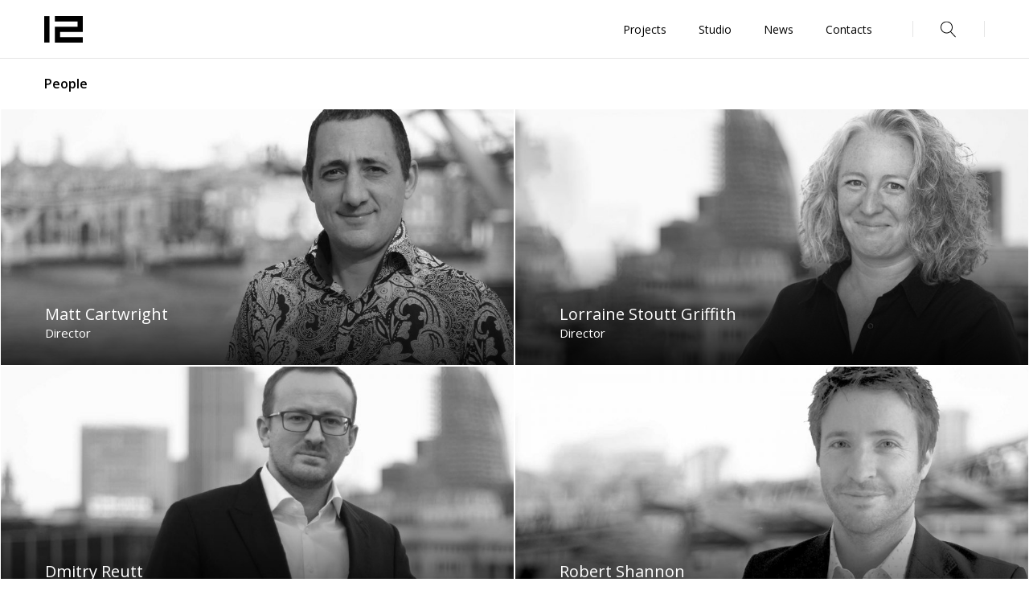

--- FILE ---
content_type: text/html; charset=UTF-8
request_url: https://twelvearchitects.com/team/tuan-anh-tran/
body_size: 10125
content:
<!DOCTYPE html>
<html lang="en-US">

<head>
    <meta http-equiv="Content-Type" content="text/html; charset=UTF-8" />
    <meta name="viewport" content="width=device-width,initial-scale=1.0" />
    <meta name="theme-color" content="#444444">
    <met a name="cmsmagazine" content="750c6401f89f661f974d5fc7f66594a7" />

    <link rel="stylesheet" media="print" onload="this.onload=null;this.media='all';" id="ao_optimized_gfonts" href="https://fonts.googleapis.com/css?family=Open+Sans:300,400,600,700,800,italic300,italic400,italic600,italic700,italic800&amp;display=swap"><link rel="manifest" href="/manifest.json">
    <link rel="shortcut icon" href="/favicon.ico" type="image/x-icon">
    <link rel="icon" href="/favicon.ico" type="image/x-icon">
    <link rel="stylesheet" href="https://twelvearchitects.com/wp-content/themes/twelve/css/head.min.css">
    <meta name='robots' content='index, follow, max-image-preview:large, max-snippet:-1, max-video-preview:-1' />
	<style>img:is([sizes="auto" i], [sizes^="auto," i]) { contain-intrinsic-size: 3000px 1500px }</style>
	
	<!-- This site is optimized with the Yoast SEO plugin v22.2 - https://yoast.com/wordpress/plugins/seo/ -->
	<title>Team - Twelve Architects and Masterplanners</title>
	<link rel="canonical" href="https://twelvearchitects.com/team/" />
	<link rel="next" href="https://twelvearchitects.com/team/page/2/" />
	<meta name="twitter:card" content="summary_large_image" />
	<meta name="twitter:title" content="Team - Twelve Architects and Masterplanners" />
	<script type="application/ld+json" class="yoast-schema-graph">{"@context":"https://schema.org","@graph":[{"@type":"CollectionPage","@id":"https://twelvearchitects.com/team/","url":"https://twelvearchitects.com/team/","name":"Team - Twelve Architects and Masterplanners","isPartOf":{"@id":"https://twelvearchitects.com/#website"},"primaryImageOfPage":{"@id":"https://twelvearchitects.com/team/#primaryimage"},"image":{"@id":"https://twelvearchitects.com/team/#primaryimage"},"thumbnailUrl":"https://twelvearchitects.com/wp-content/uploads/2020/10/image-1-2.jpg","breadcrumb":{"@id":"https://twelvearchitects.com/team/#breadcrumb"},"inLanguage":"en-US"},{"@type":"ImageObject","inLanguage":"en-US","@id":"https://twelvearchitects.com/team/#primaryimage","url":"https://twelvearchitects.com/wp-content/uploads/2020/10/image-1-2.jpg","contentUrl":"https://twelvearchitects.com/wp-content/uploads/2020/10/image-1-2.jpg","width":960,"height":540},{"@type":"BreadcrumbList","@id":"https://twelvearchitects.com/team/#breadcrumb","itemListElement":[{"@type":"ListItem","position":1,"name":"Главная страница","item":"https://twelvearchitects.com/"},{"@type":"ListItem","position":2,"name":"Team"}]},{"@type":"WebSite","@id":"https://twelvearchitects.com/#website","url":"https://twelvearchitects.com/","name":"Twelve Architects and Masterplanners","description":"","publisher":{"@id":"https://twelvearchitects.com/#organization"},"potentialAction":[{"@type":"SearchAction","target":{"@type":"EntryPoint","urlTemplate":"https://twelvearchitects.com/?s={search_term_string}"},"query-input":"required name=search_term_string"}],"inLanguage":"en-US"},{"@type":"Organization","@id":"https://twelvearchitects.com/#organization","name":"Twelve Architects and Masterplanners","url":"https://twelvearchitects.com/","logo":{"@type":"ImageObject","inLanguage":"en-US","@id":"https://twelvearchitects.com/#/schema/logo/image/","url":"https://twelvearchitects.com/wp-content/uploads/2024/12/screenshot-2024-12-17-at-19.17.17.png","contentUrl":"https://twelvearchitects.com/wp-content/uploads/2024/12/screenshot-2024-12-17-at-19.17.17.png","width":81,"height":53,"caption":"Twelve Architects and Masterplanners"},"image":{"@id":"https://twelvearchitects.com/#/schema/logo/image/"}}]}</script>
	<!-- / Yoast SEO plugin. -->


<link href='https://fonts.gstatic.com' crossorigin='anonymous' rel='preconnect' />
<link rel="alternate" type="application/rss+xml" title="Twelve Architects and Masterplanners &raquo; Feed" href="https://twelvearchitects.com/feed/" />
<link rel="alternate" type="application/rss+xml" title="Twelve Architects and Masterplanners &raquo; Comments Feed" href="https://twelvearchitects.com/comments/feed/" />
<link rel="alternate" type="application/rss+xml" title="Twelve Architects and Masterplanners &raquo; Team Feed" href="https://twelvearchitects.com/team/feed/" />
<link rel='stylesheet' id='flick-css' href='https://twelvearchitects.com/wp-content/plugins/mailchimp/assets/css/flick/flick.css' type='text/css' media='all' />
<link rel='stylesheet' id='mailchimp_sf_main_css-css' href='https://twelvearchitects.com/?mcsf_action=main_css&#038;ver=1.6.3' type='text/css' media='all' />
<link rel='stylesheet' id='wp-block-library-css' href='https://twelvearchitects.com/wp-includes/css/dist/block-library/style.min.css' type='text/css' media='all' />
<style id='classic-theme-styles-inline-css' type='text/css'>
/*! This file is auto-generated */
.wp-block-button__link{color:#fff;background-color:#32373c;border-radius:9999px;box-shadow:none;text-decoration:none;padding:calc(.667em + 2px) calc(1.333em + 2px);font-size:1.125em}.wp-block-file__button{background:#32373c;color:#fff;text-decoration:none}
</style>
<style id='global-styles-inline-css' type='text/css'>
:root{--wp--preset--aspect-ratio--square: 1;--wp--preset--aspect-ratio--4-3: 4/3;--wp--preset--aspect-ratio--3-4: 3/4;--wp--preset--aspect-ratio--3-2: 3/2;--wp--preset--aspect-ratio--2-3: 2/3;--wp--preset--aspect-ratio--16-9: 16/9;--wp--preset--aspect-ratio--9-16: 9/16;--wp--preset--color--black: #000000;--wp--preset--color--cyan-bluish-gray: #abb8c3;--wp--preset--color--white: #ffffff;--wp--preset--color--pale-pink: #f78da7;--wp--preset--color--vivid-red: #cf2e2e;--wp--preset--color--luminous-vivid-orange: #ff6900;--wp--preset--color--luminous-vivid-amber: #fcb900;--wp--preset--color--light-green-cyan: #7bdcb5;--wp--preset--color--vivid-green-cyan: #00d084;--wp--preset--color--pale-cyan-blue: #8ed1fc;--wp--preset--color--vivid-cyan-blue: #0693e3;--wp--preset--color--vivid-purple: #9b51e0;--wp--preset--gradient--vivid-cyan-blue-to-vivid-purple: linear-gradient(135deg,rgba(6,147,227,1) 0%,rgb(155,81,224) 100%);--wp--preset--gradient--light-green-cyan-to-vivid-green-cyan: linear-gradient(135deg,rgb(122,220,180) 0%,rgb(0,208,130) 100%);--wp--preset--gradient--luminous-vivid-amber-to-luminous-vivid-orange: linear-gradient(135deg,rgba(252,185,0,1) 0%,rgba(255,105,0,1) 100%);--wp--preset--gradient--luminous-vivid-orange-to-vivid-red: linear-gradient(135deg,rgba(255,105,0,1) 0%,rgb(207,46,46) 100%);--wp--preset--gradient--very-light-gray-to-cyan-bluish-gray: linear-gradient(135deg,rgb(238,238,238) 0%,rgb(169,184,195) 100%);--wp--preset--gradient--cool-to-warm-spectrum: linear-gradient(135deg,rgb(74,234,220) 0%,rgb(151,120,209) 20%,rgb(207,42,186) 40%,rgb(238,44,130) 60%,rgb(251,105,98) 80%,rgb(254,248,76) 100%);--wp--preset--gradient--blush-light-purple: linear-gradient(135deg,rgb(255,206,236) 0%,rgb(152,150,240) 100%);--wp--preset--gradient--blush-bordeaux: linear-gradient(135deg,rgb(254,205,165) 0%,rgb(254,45,45) 50%,rgb(107,0,62) 100%);--wp--preset--gradient--luminous-dusk: linear-gradient(135deg,rgb(255,203,112) 0%,rgb(199,81,192) 50%,rgb(65,88,208) 100%);--wp--preset--gradient--pale-ocean: linear-gradient(135deg,rgb(255,245,203) 0%,rgb(182,227,212) 50%,rgb(51,167,181) 100%);--wp--preset--gradient--electric-grass: linear-gradient(135deg,rgb(202,248,128) 0%,rgb(113,206,126) 100%);--wp--preset--gradient--midnight: linear-gradient(135deg,rgb(2,3,129) 0%,rgb(40,116,252) 100%);--wp--preset--font-size--small: 13px;--wp--preset--font-size--medium: 20px;--wp--preset--font-size--large: 36px;--wp--preset--font-size--x-large: 42px;--wp--preset--spacing--20: 0.44rem;--wp--preset--spacing--30: 0.67rem;--wp--preset--spacing--40: 1rem;--wp--preset--spacing--50: 1.5rem;--wp--preset--spacing--60: 2.25rem;--wp--preset--spacing--70: 3.38rem;--wp--preset--spacing--80: 5.06rem;--wp--preset--shadow--natural: 6px 6px 9px rgba(0, 0, 0, 0.2);--wp--preset--shadow--deep: 12px 12px 50px rgba(0, 0, 0, 0.4);--wp--preset--shadow--sharp: 6px 6px 0px rgba(0, 0, 0, 0.2);--wp--preset--shadow--outlined: 6px 6px 0px -3px rgba(255, 255, 255, 1), 6px 6px rgba(0, 0, 0, 1);--wp--preset--shadow--crisp: 6px 6px 0px rgba(0, 0, 0, 1);}:where(.is-layout-flex){gap: 0.5em;}:where(.is-layout-grid){gap: 0.5em;}body .is-layout-flex{display: flex;}.is-layout-flex{flex-wrap: wrap;align-items: center;}.is-layout-flex > :is(*, div){margin: 0;}body .is-layout-grid{display: grid;}.is-layout-grid > :is(*, div){margin: 0;}:where(.wp-block-columns.is-layout-flex){gap: 2em;}:where(.wp-block-columns.is-layout-grid){gap: 2em;}:where(.wp-block-post-template.is-layout-flex){gap: 1.25em;}:where(.wp-block-post-template.is-layout-grid){gap: 1.25em;}.has-black-color{color: var(--wp--preset--color--black) !important;}.has-cyan-bluish-gray-color{color: var(--wp--preset--color--cyan-bluish-gray) !important;}.has-white-color{color: var(--wp--preset--color--white) !important;}.has-pale-pink-color{color: var(--wp--preset--color--pale-pink) !important;}.has-vivid-red-color{color: var(--wp--preset--color--vivid-red) !important;}.has-luminous-vivid-orange-color{color: var(--wp--preset--color--luminous-vivid-orange) !important;}.has-luminous-vivid-amber-color{color: var(--wp--preset--color--luminous-vivid-amber) !important;}.has-light-green-cyan-color{color: var(--wp--preset--color--light-green-cyan) !important;}.has-vivid-green-cyan-color{color: var(--wp--preset--color--vivid-green-cyan) !important;}.has-pale-cyan-blue-color{color: var(--wp--preset--color--pale-cyan-blue) !important;}.has-vivid-cyan-blue-color{color: var(--wp--preset--color--vivid-cyan-blue) !important;}.has-vivid-purple-color{color: var(--wp--preset--color--vivid-purple) !important;}.has-black-background-color{background-color: var(--wp--preset--color--black) !important;}.has-cyan-bluish-gray-background-color{background-color: var(--wp--preset--color--cyan-bluish-gray) !important;}.has-white-background-color{background-color: var(--wp--preset--color--white) !important;}.has-pale-pink-background-color{background-color: var(--wp--preset--color--pale-pink) !important;}.has-vivid-red-background-color{background-color: var(--wp--preset--color--vivid-red) !important;}.has-luminous-vivid-orange-background-color{background-color: var(--wp--preset--color--luminous-vivid-orange) !important;}.has-luminous-vivid-amber-background-color{background-color: var(--wp--preset--color--luminous-vivid-amber) !important;}.has-light-green-cyan-background-color{background-color: var(--wp--preset--color--light-green-cyan) !important;}.has-vivid-green-cyan-background-color{background-color: var(--wp--preset--color--vivid-green-cyan) !important;}.has-pale-cyan-blue-background-color{background-color: var(--wp--preset--color--pale-cyan-blue) !important;}.has-vivid-cyan-blue-background-color{background-color: var(--wp--preset--color--vivid-cyan-blue) !important;}.has-vivid-purple-background-color{background-color: var(--wp--preset--color--vivid-purple) !important;}.has-black-border-color{border-color: var(--wp--preset--color--black) !important;}.has-cyan-bluish-gray-border-color{border-color: var(--wp--preset--color--cyan-bluish-gray) !important;}.has-white-border-color{border-color: var(--wp--preset--color--white) !important;}.has-pale-pink-border-color{border-color: var(--wp--preset--color--pale-pink) !important;}.has-vivid-red-border-color{border-color: var(--wp--preset--color--vivid-red) !important;}.has-luminous-vivid-orange-border-color{border-color: var(--wp--preset--color--luminous-vivid-orange) !important;}.has-luminous-vivid-amber-border-color{border-color: var(--wp--preset--color--luminous-vivid-amber) !important;}.has-light-green-cyan-border-color{border-color: var(--wp--preset--color--light-green-cyan) !important;}.has-vivid-green-cyan-border-color{border-color: var(--wp--preset--color--vivid-green-cyan) !important;}.has-pale-cyan-blue-border-color{border-color: var(--wp--preset--color--pale-cyan-blue) !important;}.has-vivid-cyan-blue-border-color{border-color: var(--wp--preset--color--vivid-cyan-blue) !important;}.has-vivid-purple-border-color{border-color: var(--wp--preset--color--vivid-purple) !important;}.has-vivid-cyan-blue-to-vivid-purple-gradient-background{background: var(--wp--preset--gradient--vivid-cyan-blue-to-vivid-purple) !important;}.has-light-green-cyan-to-vivid-green-cyan-gradient-background{background: var(--wp--preset--gradient--light-green-cyan-to-vivid-green-cyan) !important;}.has-luminous-vivid-amber-to-luminous-vivid-orange-gradient-background{background: var(--wp--preset--gradient--luminous-vivid-amber-to-luminous-vivid-orange) !important;}.has-luminous-vivid-orange-to-vivid-red-gradient-background{background: var(--wp--preset--gradient--luminous-vivid-orange-to-vivid-red) !important;}.has-very-light-gray-to-cyan-bluish-gray-gradient-background{background: var(--wp--preset--gradient--very-light-gray-to-cyan-bluish-gray) !important;}.has-cool-to-warm-spectrum-gradient-background{background: var(--wp--preset--gradient--cool-to-warm-spectrum) !important;}.has-blush-light-purple-gradient-background{background: var(--wp--preset--gradient--blush-light-purple) !important;}.has-blush-bordeaux-gradient-background{background: var(--wp--preset--gradient--blush-bordeaux) !important;}.has-luminous-dusk-gradient-background{background: var(--wp--preset--gradient--luminous-dusk) !important;}.has-pale-ocean-gradient-background{background: var(--wp--preset--gradient--pale-ocean) !important;}.has-electric-grass-gradient-background{background: var(--wp--preset--gradient--electric-grass) !important;}.has-midnight-gradient-background{background: var(--wp--preset--gradient--midnight) !important;}.has-small-font-size{font-size: var(--wp--preset--font-size--small) !important;}.has-medium-font-size{font-size: var(--wp--preset--font-size--medium) !important;}.has-large-font-size{font-size: var(--wp--preset--font-size--large) !important;}.has-x-large-font-size{font-size: var(--wp--preset--font-size--x-large) !important;}
:where(.wp-block-post-template.is-layout-flex){gap: 1.25em;}:where(.wp-block-post-template.is-layout-grid){gap: 1.25em;}
:where(.wp-block-columns.is-layout-flex){gap: 2em;}:where(.wp-block-columns.is-layout-grid){gap: 2em;}
:root :where(.wp-block-pullquote){font-size: 1.5em;line-height: 1.6;}
</style>
<link rel='stylesheet' id='wpm-main-css' href='//twelvearchitects.com/wp-content/plugins/wp-multilang/assets/styles/main.min.css' type='text/css' media='all' />
<link rel='stylesheet' id='vnet-slick.css-css' href='https://twelvearchitects.com/wp-content/themes/vnet_theme/assets/slick/slick.css' type='text/css' media='all' />
<link rel='stylesheet' id='vnet-hamburgers.min.css-css' href='https://twelvearchitects.com/wp-content/themes/vnet_theme/assets/hamburgers/hamburgers.min.css' type='text/css' media='all' />
<link rel='stylesheet' id='heateor_sss_frontend_css-css' href='https://twelvearchitects.com/wp-content/plugins/sassy-social-share/public/css/sassy-social-share-public.css' type='text/css' media='all' />
<style id='heateor_sss_frontend_css-inline-css' type='text/css'>
.heateor_sss_button_instagram span.heateor_sss_svg,a.heateor_sss_instagram span.heateor_sss_svg{background:radial-gradient(circle at 30% 107%,#fdf497 0,#fdf497 5%,#fd5949 45%,#d6249f 60%,#285aeb 90%)}.heateor_sss_horizontal_sharing .heateor_sss_svg,.heateor_sss_standard_follow_icons_container .heateor_sss_svg{color:#fff;border-width:0px;border-style:solid;border-color:transparent}.heateor_sss_horizontal_sharing .heateorSssTCBackground{color:#666}.heateor_sss_horizontal_sharing span.heateor_sss_svg:hover,.heateor_sss_standard_follow_icons_container span.heateor_sss_svg:hover{border-color:transparent;}.heateor_sss_vertical_sharing span.heateor_sss_svg,.heateor_sss_floating_follow_icons_container span.heateor_sss_svg{color:#fff;border-width:0px;border-style:solid;border-color:transparent;}.heateor_sss_vertical_sharing .heateorSssTCBackground{color:#666;}.heateor_sss_vertical_sharing span.heateor_sss_svg:hover,.heateor_sss_floating_follow_icons_container span.heateor_sss_svg:hover{border-color:transparent;}@media screen and (max-width:783px) {.heateor_sss_vertical_sharing{display:none!important}}div.heateor_sss_mobile_footer{display:none;}@media screen and (max-width:783px){div.heateor_sss_bottom_sharing .heateorSssTCBackground{background-color:white}div.heateor_sss_bottom_sharing{width:100%!important;left:0!important;}div.heateor_sss_bottom_sharing a{width:11.111111111111% !important;}div.heateor_sss_bottom_sharing .heateor_sss_svg{width: 100% !important;}div.heateor_sss_bottom_sharing div.heateorSssTotalShareCount{font-size:1em!important;line-height:28px!important}div.heateor_sss_bottom_sharing div.heateorSssTotalShareText{font-size:.7em!important;line-height:0px!important}div.heateor_sss_mobile_footer{display:block;height:40px;}.heateor_sss_bottom_sharing{padding:0!important;display:block!important;width:auto!important;bottom:-2px!important;top: auto!important;}.heateor_sss_bottom_sharing .heateor_sss_square_count{line-height:inherit;}.heateor_sss_bottom_sharing .heateorSssSharingArrow{display:none;}.heateor_sss_bottom_sharing .heateorSssTCBackground{margin-right:1.1em!important}}
</style>
<script type="text/javascript" src="https://twelvearchitects.com/wp-content/themes/vnet_theme/assets/jquery3/jquery3.min.js" id="jquery-js"></script>
<link rel="https://api.w.org/" href="https://twelvearchitects.com/wp-json/" /><link rel="EditURI" type="application/rsd+xml" title="RSD" href="https://twelvearchitects.com/xmlrpc.php?rsd" />
<meta name="generator" content="WordPress 6.7.2" />
<script type="text/javascript">
	jQuery(function($) {
		$('.date-pick').each(function() {
			var format = $(this).data('format') || 'mm/dd/yyyy';
			format = format.replace(/yyyy/i, 'yy');
			$(this).datepicker({
				autoFocusNextInput: true,
				constrainInput: false,
				changeMonth: true,
				changeYear: true,
				beforeShow: function(input, inst) { $('#ui-datepicker-div').addClass('show'); },
				dateFormat: format.toLowerCase(),
			});
		});
		d = new Date();
		$('.birthdate-pick').each(function() {
			var format = $(this).data('format') || 'mm/dd';
			format = format.replace(/yyyy/i, 'yy');
			$(this).datepicker({
				autoFocusNextInput: true,
				constrainInput: false,
				changeMonth: true,
				changeYear: false,
				minDate: new Date(d.getFullYear(), 1-1, 1),
				maxDate: new Date(d.getFullYear(), 12-1, 31),
				beforeShow: function(input, inst) { $('#ui-datepicker-div').removeClass('show'); },
				dateFormat: format.toLowerCase(),
			});

		});

	});
</script>
<link rel="alternate" hreflang="x-default" href="https://twelvearchitects.com/team/tuan-anh-tran/"/>
<link rel="alternate" hreflang="en-us" href="https://twelvearchitects.com/team/tuan-anh-tran/"/>
    <script>
      window.back_dates = {
        'ajax_url': 'https://twelvearchitects.com/wp-admin/admin-ajax.php'
      };
    </script>
<script>window.back_dates.SRC = 'https://twelvearchitects.com/wp-content/themes/twelve/';</script>    <!-- <link rel="preload" as="style" href="https://twelvearchitects.com/wp-content/themes/twelve/css/index.min.css" onload="this.rel='stylesheet'"> -->
    <link rel="preconnect" href="https://fonts.gstatic.com">
    
    <link rel="stylesheet" href="https://twelvearchitects.com/wp-content/themes/twelve/css/index.min.css">
</head>

<body class="archive post-type-archive post-type-archive-team language-en">
    <script src="https://twelvearchitects.com/wp-content/themes/twelve/js/head.min.js"></script>
    <div class="site-wrap">
        <header class="header">
  <div class="header-wrap" data-compensate="p-right">
    <div class="container container-xl">
      <div class="logo-col">
                  <a href="https://twelvearchitects.com" class="logo">
            <svg data-name='logo' width="55" height="55" viewBox="0 0 55 55" fill="none" >
<path d="M55 8.70118L15.0391 8.70117V16.2207L47.4805 16.2207V23.7402L15.0391 23.7402V46.2988L55 46.2988V38.6719H22.5586V31.2598L55 31.2598V8.70118Z" fill="black"/>
<path d="M7.51953 8.70118H0V46.2988H7.51953V8.70118Z" fill="black"/>
</svg>
          </a>
              </div>
      <div class="menu-col hide-md">
        <div class="menu-header-menu-container"><ul id="menu-header-menu" class="menu"><li id="menu-item-69" class="menu-item menu-item-type-post_type_archive menu-item-object-project menu-item-69"><a href="https://twelvearchitects.com/project/">Projects</a></li>
<li id="menu-item-101" class="menu-item menu-item-type-post_type menu-item-object-page menu-item-101"><a href="https://twelvearchitects.com/studio/">Studio</a></li>
<li id="menu-item-102" class="menu-item menu-item-type-post_type_archive menu-item-object-news menu-item-102"><a href="https://twelvearchitects.com/news/">News</a></li>
<li id="menu-item-72" class="menu-item menu-item-type-post_type menu-item-object-page menu-item-72"><a href="https://twelvearchitects.com/contacts/">Contacts</a></li>
</ul></div>      </div>
      <div class="search-col">
        <a href="#" class="btn-open-search js-open-search">
          <span class="ico"><svg data-name='magnifer' width="20" height="21" viewBox="0 0 20 21" fill="none" >
<g clip-path="url(#clip0)">
<path d="M18.869 19.662L12.926 13.178C14.265 11.777 15.001 9.945 15.001 8C15.001 5.997 14.221 4.113 12.804 2.697C11.387 1.281 9.50398 0.5 7.50098 0.5C5.49798 0.5 3.61398 1.28 2.19798 2.697C0.781977 4.114 0.000976562 5.997 0.000976562 8C0.000976562 10.003 0.780977 11.887 2.19798 13.303C3.61498 14.719 5.49798 15.5 7.50098 15.5C9.22698 15.5 10.863 14.921 12.189 13.855L18.132 20.338C18.231 20.446 18.365 20.5 18.501 20.5C18.622 20.5 18.743 20.457 18.839 20.369C19.043 20.182 19.056 19.866 18.87 19.663L18.869 19.662ZM0.999977 8C0.999977 4.416 3.91598 1.5 7.49998 1.5C11.084 1.5 14 4.416 14 8C14 11.584 11.084 14.5 7.49998 14.5C3.91598 14.5 0.999977 11.584 0.999977 8Z" fill="black"/>
</g>
<defs>
<clipPath id="clip0">
<rect width="20" height="20" fill="white" transform="translate(0 0.5)"/>
</clipPath>
</defs>
</svg>
</span>
        </a>
      </div>
      <div class="lang-col hide-md">
              </div>

      <div class="mobile-btn-col display-md">
        <div class="hamburger hamburger--spin js-hamburger js-toggle-menu">
          <div class="hamburger-box">
            <div class="hamburger-inner"></div>
          </div>
        </div>
      </div>

      <div class="search-modal">
        <div class="search-container">
          <form action="#" class="search-form" data-empty-text="No results">
            <div class="input-search">
              <button type="submit" class="submit-btn">
                <span class="ico"><svg data-name='magnifer' width="20" height="21" viewBox="0 0 20 21" fill="none" >
<g clip-path="url(#clip0)">
<path d="M18.869 19.662L12.926 13.178C14.265 11.777 15.001 9.945 15.001 8C15.001 5.997 14.221 4.113 12.804 2.697C11.387 1.281 9.50398 0.5 7.50098 0.5C5.49798 0.5 3.61398 1.28 2.19798 2.697C0.781977 4.114 0.000976562 5.997 0.000976562 8C0.000976562 10.003 0.780977 11.887 2.19798 13.303C3.61498 14.719 5.49798 15.5 7.50098 15.5C9.22698 15.5 10.863 14.921 12.189 13.855L18.132 20.338C18.231 20.446 18.365 20.5 18.501 20.5C18.622 20.5 18.743 20.457 18.839 20.369C19.043 20.182 19.056 19.866 18.87 19.663L18.869 19.662ZM0.999977 8C0.999977 4.416 3.91598 1.5 7.49998 1.5C11.084 1.5 14 4.416 14 8C14 11.584 11.084 14.5 7.49998 14.5C3.91598 14.5 0.999977 11.584 0.999977 8Z" fill="black"/>
</g>
<defs>
<clipPath id="clip0">
<rect width="20" height="20" fill="white" transform="translate(0 0.5)"/>
</clipPath>
</defs>
</svg>
</span>
              </button>
              <div class="input-wrap">
                <input type="text" name='query'>
              </div>
              <div class="btn-wrap">
                <a href="#" class="close-search js-close-search">
                  <svg data-name='close' width="20" height="20" viewBox="0 0 20 20" fill="none" >
<path d="M10.7072 10.5002L16.3532 4.85423C16.5482 4.65923 16.5482 4.34223 16.3532 4.14723C16.1582 3.95223 15.8412 3.95223 15.6462 4.14723L10.0002 9.79323L4.35423 4.14723C4.15923 3.95223 3.84223 3.95223 3.64723 4.14723C3.45223 4.34223 3.45223 4.65923 3.64723 4.85423L9.29323 10.5002L3.64723 16.1462C3.45223 16.3412 3.45223 16.6582 3.64723 16.8532C3.74523 16.9512 3.87323 16.9992 4.00123 16.9992C4.12923 16.9992 4.25723 16.9502 4.35523 16.8532L10.0012 11.2072L15.6472 16.8532C15.7452 16.9512 15.8732 16.9992 16.0012 16.9992C16.1292 16.9992 16.2572 16.9502 16.3552 16.8532C16.5502 16.6582 16.5502 16.3412 16.3552 16.1462L10.7092 10.5002H10.7072Z" fill="black"/>
</svg>
                </a>
              </div>
            </div>
          </form>
          <div class="js-search-results"></div>
        </div>
      </div>
    </div>
  </div>
</header>


<div class="mobile-menu">
  <div class="menu-content">
    <div class="menu-wrap">
      <div class="menu-header-menu-container"><ul id="menu-header-menu-1" class="menu"><li class="menu-item menu-item-type-post_type_archive menu-item-object-project menu-item-69"><a href="https://twelvearchitects.com/project/">Projects</a></li>
<li class="menu-item menu-item-type-post_type menu-item-object-page menu-item-101"><a href="https://twelvearchitects.com/studio/">Studio</a></li>
<li class="menu-item menu-item-type-post_type_archive menu-item-object-news menu-item-102"><a href="https://twelvearchitects.com/news/">News</a></li>
<li class="menu-item menu-item-type-post_type menu-item-object-page menu-item-72"><a href="https://twelvearchitects.com/contacts/">Contacts</a></li>
</ul></div>    </div>
    <div class="lang-row">
          </div>
  </div>
</div>        <main class="main" data-compensate="p-right">
  <section class="section-archive section-archive-team">
    <div class="container container-full">
      <div class="heading">
        <h1 class="page-title fw-bold fs-16">People</h1>
      </div>
        <div class="archive-list js-ajax-load-more" data-ajax="get_archive_page&post_type=team" data-page="1" data-has-pages="true">
      <div class="archive-col js-load-more-item">
  <a href="#" class="archive-item js-view-class js-ajax-modal"  data-ajax="get_employee_modal&post_id=44" data-url="https://twelvearchitects.com/team/matt-cartwright/">
          <div class="archive-bg">
        <noscript><img src="https://twelvearchitects.com/wp-content/uploads/2020/10/image-1-2-960x480.jpg" alt="archive image"></noscript><img class="lazyload" src='data:image/svg+xml,%3Csvg%20xmlns=%22http://www.w3.org/2000/svg%22%20viewBox=%220%200%20210%20140%22%3E%3C/svg%3E' data-src="https://twelvearchitects.com/wp-content/uploads/2020/10/image-1-2-960x480.jpg" alt="archive image">
      </div>
        <div class="archive-content">
              <h2 class="title fs-20 fw-400">Matt Cartwright</h2>
              <div class="project-subtitle">Director</div>
          </div>
  </a>
</div><div class="archive-col js-load-more-item">
  <a href="#" class="archive-item js-view-class js-ajax-modal"  data-ajax="get_employee_modal&post_id=213" data-url="https://twelvearchitects.com/team/lorraine-stoutt-griffith/">
          <div class="archive-bg">
        <noscript><img src="https://twelvearchitects.com/wp-content/uploads/2020/12/lorraine-960x480.jpg" alt="archive image"></noscript><img class="lazyload" src='data:image/svg+xml,%3Csvg%20xmlns=%22http://www.w3.org/2000/svg%22%20viewBox=%220%200%20210%20140%22%3E%3C/svg%3E' data-src="https://twelvearchitects.com/wp-content/uploads/2020/12/lorraine-960x480.jpg" alt="archive image">
      </div>
        <div class="archive-content">
              <h2 class="title fs-20 fw-400">Lorraine Stoutt Griffith</h2>
              <div class="project-subtitle">Director</div>
          </div>
  </a>
</div>    </div>
          <div class="ajax-more-loader">
        <svg data-name='more-loader' 
  xmlns:xlink="http://www.w3.org/1999/xlink" style="margin:auto;background:transparent;display:block;" width="200px" height="50px" viewBox="0 0 100 100" preserveAspectRatio="xMidYMid">
  <g style="transform: scale(4) translate(-37px, -37px);">
    <g transform="translate(20 50)">
      <circle cx="0" cy="0" r="6" fill="#000">
        <animateTransform attributeName="transform" type="scale" begin="-0.375s" calcMode="spline" keySplines="0.3 0 0.7 1;0.3 0 0.7 1" values="0;1;0" keyTimes="0;0.5;1" dur="1s" repeatCount="indefinite"></animateTransform>
      </circle>
    </g>
    <g transform="translate(40 50)">
      <circle cx="0" cy="0" r="6" fill="rgba(0,0,0,0.8)">
        <animateTransform attributeName="transform" type="scale" begin="-0.25s" calcMode="spline" keySplines="0.3 0 0.7 1;0.3 0 0.7 1" values="0;1;0" keyTimes="0;0.5;1" dur="1s" repeatCount="indefinite"></animateTransform>
      </circle>
    </g>
    <g transform="translate(60 50)">
      <circle cx="0" cy="0" r="6" fill="rgba(0,0,0,0.6)">
        <animateTransform attributeName="transform" type="scale" begin="-0.125s" calcMode="spline" keySplines="0.3 0 0.7 1;0.3 0 0.7 1" values="0;1;0" keyTimes="0;0.5;1" dur="1s" repeatCount="indefinite"></animateTransform>
      </circle>
    </g>
    <g transform="translate(80 50)">
      <circle cx="0" cy="0" r="6" fill="rgba(0,0,0,0.4)">
        <animateTransform attributeName="transform" type="scale" begin="0s" calcMode="spline" keySplines="0.3 0 0.7 1;0.3 0 0.7 1" values="0;1;0" keyTimes="0;0.5;1" dur="1s" repeatCount="indefinite"></animateTransform>
      </circle>
    </g>
  </g>
</svg>      </div>
    </div>
  </section>
</main>

<footer class="footer" data-compensate="p-right">
  <div class="container container-lg menus-container">
    <div class="menu-row">
            <div class="menu-col projects-col">
        <div class="menu-title" data-collapse="projectsMenuCol" data-breakpoint="992">
          <span class="text">
            Projects          </span>
          <div class="arrow"></div>
        </div>
        <div class="col-content" id="projectsMenuCol">
          <div class="menu-footer-projects-colum-1-container"><ul id="menu-footer-projects-colum-1" class="menu fw-300"><li id="menu-item-420" class="menu-item menu-item-type-taxonomy menu-item-object-project-tag menu-item-420"><a href="/project/tag/residential">Residential</a></li>
<li id="menu-item-421" class="menu-item menu-item-type-taxonomy menu-item-object-project-tag menu-item-421"><a href="/project/tag/offices">Offices</a></li>
<li id="menu-item-422" class="menu-item menu-item-type-taxonomy menu-item-object-project-tag menu-item-422"><a href="/project/tag/infrastructure">Infrastructure</a></li>
<li id="menu-item-423" class="menu-item menu-item-type-taxonomy menu-item-object-project-tag menu-item-423"><a href="/project/tag/education">Education</a></li>
<li id="menu-item-431" class="menu-item menu-item-type-taxonomy menu-item-object-project-tag menu-item-431"><a href="/project/tag/health">Health</a></li>
<li id="menu-item-424" class="menu-item menu-item-type-taxonomy menu-item-object-project-tag menu-item-424"><a href="/project/tag/retail">Retail</a></li>
<li id="menu-item-425" class="menu-item menu-item-type-taxonomy menu-item-object-project-tag menu-item-425"><a href="/project/tag/culture">Culture</a></li>
</ul></div>          <div class="display-md">
            <div class="menu-footer-projects-column-2-container"><ul id="menu-footer-projects-column-2" class="menu fw-300"><li id="menu-item-430" class="menu-item menu-item-type-taxonomy menu-item-object-project-tag menu-item-430"><a href="/project/tag/hospitality-leisure">Hospitality &#038; Leisure</a></li>
<li id="menu-item-118" class="menu-item menu-item-type-taxonomy menu-item-object-project-tag menu-item-118"><a href="/project/tag/mixed-use">Mixed use</a></li>
<li id="menu-item-428" class="menu-item menu-item-type-taxonomy menu-item-object-project-tag menu-item-428"><a href="/project/tag/refurbishment">Re-use &#038; Refurbishment</a></li>
</ul></div>          </div>
        </div>
      </div>
      <div class="menu-col projects2-col hide-md">
        <div class="menu-title"></div>
        <div class="col-content">
          <div class="menu-footer-projects-column-2-container"><ul id="menu-footer-projects-column-3" class="menu fw-300"><li class="menu-item menu-item-type-taxonomy menu-item-object-project-tag menu-item-430"><a href="/project/tag/hospitality-leisure">Hospitality &#038; Leisure</a></li>
<li class="menu-item menu-item-type-taxonomy menu-item-object-project-tag menu-item-118"><a href="/project/tag/mixed-use">Mixed use</a></li>
<li class="menu-item menu-item-type-taxonomy menu-item-object-project-tag menu-item-428"><a href="/project/tag/refurbishment">Re-use &#038; Refurbishment</a></li>
</ul></div>        </div>
      </div>
      <div class="menu-col studio-col">
        <div class="menu-title" data-collapse="studioMenuCol" data-breakpoint="992">
          <span class="text">
            Studio          </span>
          <div class="arrow"></div>
        </div>
        <div class="col-content" id="studioMenuCol">
          <div class="menu-footer-studio-container"><ul id="menu-footer-studio" class="menu fw-300"><li id="menu-item-124" class="menu-item menu-item-type-post_type menu-item-object-page menu-item-124"><a href="https://twelvearchitects.com/about/">About us</a></li>
<li id="menu-item-125" class="menu-item menu-item-type-post_type menu-item-object-page menu-item-125"><a href="https://twelvearchitects.com/expertise/">Expertise</a></li>
<li id="menu-item-128" class="menu-item menu-item-type-post_type_archive menu-item-object-team current-menu-item menu-item-128 current-menu-item"><a href="https://twelvearchitects.com/team/" aria-current="page">People</a></li>
<li id="menu-item-126" class="menu-item menu-item-type-post_type_archive menu-item-object-careers menu-item-126"><a href="https://twelvearchitects.com/careers/">Careers</a></li>
<li id="menu-item-127" class="menu-item menu-item-type-post_type menu-item-object-page menu-item-127"><a href="https://twelvearchitects.com/contacts/">Contacts</a></li>
</ul></div>        </div>
      </div>
      <div class="menu-col news-col">
        <div class="menu-title" data-collapse="newsMenuCol" data-breakpoint="992">
          <span class="text">
            News          </span>
          <div class="arrow"></div>
        </div>
        <div class="col-content" id="newsMenuCol">
          <div class="menu-footer-news-container"><ul id="menu-footer-news" class="menu fw-300"><li id="menu-item-129" class="menu-item menu-item-type-post_type_archive menu-item-object-news menu-item-129"><a href="https://twelvearchitects.com/news/">News</a></li>
<li id="menu-item-130" class="menu-item menu-item-type-taxonomy menu-item-object-news-cat menu-item-130"><a href="/news/awards/">Awards</a></li>
</ul></div>        </div>
      </div>
    </div>
  </div>
  <div class="footer-bottom-row fw-300">
    <div class="container container-lg bottom-container">
                <div class="foot-col">
            © Twelve Architects Ltd          </div>
                  <div class="foot-col">
            Company No. 8294372 Registered in England          </div>
                  <div class="foot-col">
            <a href="https://twelvearchitects.com/wp-content/uploads/2023/08/12-data-protection-policy-2023.pdf">Data Protection</a> | <a href="https://twelvearchitects.com/wp-content/uploads/2024/09/twelve-architects-net-zero-roadmap.pdf">Net Zero Roadmap</a> | <a href="https://twelvearchitects.com/wp-content/uploads/2024/01/twelve-modern-slavery-statement-2024.pdf">Modern Slavery Statement</a>          </div>
                  <div class="foot-col">
                      </div>
                <div class="foot-col">
          <div class="socials-list">
                          <div class="social-col">
                <a href="https://www.instagram.com/twelvearchitects" target="_blank" title="Instagram">
                  <span class="ico"><svg data-name='in' width="15" height="16" viewBox="0 0 15 16" fill="none" >
<path d="M7.50167 4.15337C5.3734 4.15337 3.65672 5.87005 3.65672 7.99833C3.65672 10.1266 5.3734 11.8433 7.50167 11.8433C9.62995 11.8433 11.3466 10.1266 11.3466 7.99833C11.3466 5.87005 9.62995 4.15337 7.50167 4.15337ZM7.50167 10.498C6.12633 10.498 5.00195 9.37702 5.00195 7.99833C5.00195 6.61963 6.12298 5.49861 7.50167 5.49861C8.88037 5.49861 10.0014 6.61963 10.0014 7.99833C10.0014 9.37702 8.87702 10.498 7.50167 10.498ZM12.4007 3.9961C12.4007 4.4947 11.9992 4.89292 11.5039 4.89292C11.0053 4.89292 10.6071 4.49136 10.6071 3.9961C10.6071 3.50084 11.0086 3.09928 11.5039 3.09928C11.9992 3.09928 12.4007 3.50084 12.4007 3.9961ZM14.9473 4.9063C14.8904 3.70496 14.616 2.64083 13.7359 1.76408C12.8592 0.88734 11.795 0.612939 10.5937 0.552705C9.35555 0.482432 5.64445 0.482432 4.4063 0.552705C3.20831 0.609593 2.14417 0.883993 1.26408 1.76074C0.383993 2.63748 0.112939 3.70162 0.052705 4.90296C-0.0175683 6.1411 -0.0175683 9.8522 0.052705 11.0904C0.109593 12.2917 0.383993 13.3558 1.26408 14.2326C2.14417 15.1093 3.20496 15.3837 4.4063 15.4439C5.64445 15.5142 9.35555 15.5142 10.5937 15.4439C11.795 15.3871 12.8592 15.1127 13.7359 14.2326C14.6127 13.3558 14.8871 12.2917 14.9473 11.0904C15.0176 9.8522 15.0176 6.14445 14.9473 4.9063ZM13.3477 12.4189C13.0867 13.0747 12.5814 13.58 11.9222 13.8444C10.935 14.2359 8.59258 14.1456 7.50167 14.1456C6.41076 14.1456 4.06497 14.2326 3.08115 13.8444C2.42526 13.5834 1.91997 13.0781 1.65561 12.4189C1.26408 11.4317 1.35443 9.08924 1.35443 7.99833C1.35443 6.90742 1.26743 4.56163 1.65561 3.5778C1.91662 2.92192 2.42192 2.41662 3.08115 2.15226C4.06832 1.76074 6.41076 1.85109 7.50167 1.85109C8.59258 1.85109 10.9384 1.76408 11.9222 2.15226C12.5781 2.41327 13.0834 2.91857 13.3477 3.5778C13.7393 4.56498 13.6489 6.90742 13.6489 7.99833C13.6489 9.08924 13.7393 11.435 13.3477 12.4189Z" fill="black"/>
</svg>
</span>
                </a>
              </div>
                          <div class="social-col">
                <a href="https://www.linkedin.com/company/twelve-architects-&-masterplanners" target="_blank" title="Linkedin">
                  <span class="ico"><svg data-name='lin' width="15" height="16" viewBox="0 0 15 16" fill="none" >
<path d="M3.35751 15.4967H0.247713V5.48438H3.35751V15.4967ZM1.80094 4.11861C0.806739 4.11861 0 3.29514 0 2.30094C0 1.30674 0.806739 0.5 1.80094 0.5C2.79513 0.5 3.60187 1.30674 3.60187 2.30094C3.60187 3.29514 2.79513 4.11861 1.80094 4.11861ZM14.9967 15.4967H11.8935V10.6227C11.8935 9.46117 11.8701 7.97155 10.2767 7.97155C8.6599 7.97155 8.41218 9.23354 8.41218 10.5391V15.4967H5.30574V5.48438H8.28833V6.85015H8.33185C8.74693 6.06349 9.76121 5.23332 11.2743 5.23332C14.4209 5.23332 15 7.3054 15 9.99677V15.4967H14.9967Z" fill="black"/>
</svg>
</span>
                </a>
              </div>
                          <div class="social-col">
                <a href="https://web.facebook.com/TwelveArch" target="_blank" title="Facebook">
                  <span class="ico"><svg data-name='fb' width="15" height="16" viewBox="0 0 15 16" fill="none" >
<path d="M5.99707 15.5V8.79102H3.75V6.125H5.99707V4.02441C5.99707 1.74219 7.3916 0.5 9.42773 0.5C10.4033 0.5 11.2412 0.573242 11.4844 0.605469V2.99023H10.0723C8.96484 2.99023 8.75098 3.51758 8.75098 4.28809V6.125H11.25L10.9072 8.79102H8.75098V15.5" fill="black"/>
</svg>
</span>
                </a>
              </div>
                          <div class="social-col">
                <a href="https://www.youtube.com/channel/UCwBOWqT0Yj8nEbRf76y8uhA" target="_blank" title="Youtube">
                  <span class="ico"><svg data-name='yt' width="15" height="16" viewBox="0 0 15 16" fill="none" >
<path d="M14.6866 4.14289C14.5141 3.49621 14.0058 2.98691 13.3604 2.81407C12.1906 2.5 7.5 2.5 7.5 2.5C7.5 2.5 2.80939 2.5 1.6396 2.81407C0.994234 2.98694 0.485952 3.49621 0.31344 4.14289C0 5.31504 -1.06869e-08 7.76061 -1.06869e-08 7.76061C-1.06869e-08 7.76061 0 10.2062 0.31344 11.3783C0.485952 12.025 0.994234 12.5131 1.6396 12.6859C2.80939 13 7.5 13 7.5 13C7.5 13 12.1906 13 13.3604 12.6859C14.0058 12.5131 14.5141 12.025 14.6866 11.3783C15 10.2062 15 7.76061 15 7.76061C15 7.76061 15 5.31504 14.6866 4.14289ZM5.9659 9.981V5.54021L9.88634 7.76066L5.9659 9.981Z" fill="black"/>
</svg>
</span>
                </a>
              </div>
                      </div>
        </div>
          </div>
  </div>
</footer></div>
<noscript><style>.lazyload{display:none;}</style></noscript><script data-noptimize="1">window.lazySizesConfig=window.lazySizesConfig||{};window.lazySizesConfig.loadMode=1;</script><script async data-noptimize="1" src='https://twelvearchitects.com/wp-content/plugins/autoptimize/classes/external/js/lazysizes.min.js'></script><script type="text/javascript" src="https://twelvearchitects.com/wp-includes/js/jquery/jquery.form.min.js" id="jquery-form-js"></script>
<script type="text/javascript" id="mailchimp_sf_main_js-js-extra">
/* <![CDATA[ */
var mailchimpSF = {"ajax_url":"https:\/\/twelvearchitects.com\/"};
/* ]]> */
</script>
<script type="text/javascript" src="https://twelvearchitects.com/wp-content/plugins/mailchimp/assets/js/mailchimp.js" id="mailchimp_sf_main_js-js"></script>
<script type="text/javascript" src="https://twelvearchitects.com/wp-includes/js/jquery/ui/core.min.js" id="jquery-ui-core-js"></script>
<script type="text/javascript" src="https://twelvearchitects.com/wp-includes/js/jquery/ui/datepicker.min.js" id="jquery-ui-datepicker-js"></script>
<script type="text/javascript" id="jquery-ui-datepicker-js-after">
/* <![CDATA[ */
jQuery(function(jQuery){jQuery.datepicker.setDefaults({"closeText":"Close","currentText":"Today","monthNames":["January","February","March","April","May","June","July","August","September","October","November","December"],"monthNamesShort":["Jan","Feb","Mar","Apr","May","Jun","Jul","Aug","Sep","Oct","Nov","Dec"],"nextText":"Next","prevText":"Previous","dayNames":["Sunday","Monday","Tuesday","Wednesday","Thursday","Friday","Saturday"],"dayNamesShort":["Sun","Mon","Tue","Wed","Thu","Fri","Sat"],"dayNamesMin":["S","M","T","W","T","F","S"],"dateFormat":"dd.mm.yy","firstDay":1,"isRTL":false});});
/* ]]> */
</script>
<script type="text/javascript" src="https://twelvearchitects.com/wp-content/themes/vnet_theme/assets/slick/slick.min.js" id="vnet-slick.min.js-js"></script>
<script type="text/javascript" src="https://twelvearchitects.com/wp-content/themes/twelve/js/index.min.js" id="twelve-index-js"></script>
<script type="text/javascript" id="heateor_sss_sharing_js-js-before">
/* <![CDATA[ */
function heateorSssLoadEvent(e) {var t=window.onload;if (typeof window.onload!="function") {window.onload=e}else{window.onload=function() {t();e()}}};	var heateorSssSharingAjaxUrl = 'https://twelvearchitects.com/wp-admin/admin-ajax.php', heateorSssCloseIconPath = 'https://twelvearchitects.com/wp-content/plugins/sassy-social-share/public/../images/close.png', heateorSssPluginIconPath = 'https://twelvearchitects.com/wp-content/plugins/sassy-social-share/public/../images/logo.png', heateorSssHorizontalSharingCountEnable = 0, heateorSssVerticalSharingCountEnable = 0, heateorSssSharingOffset = -10; var heateorSssMobileStickySharingEnabled = 1;var heateorSssCopyLinkMessage = "Link copied.";var heateorSssUrlCountFetched = [], heateorSssSharesText = 'Shares', heateorSssShareText = 'Share';function heateorSssPopup(e) {window.open(e,"popUpWindow","height=400,width=600,left=400,top=100,resizable,scrollbars,toolbar=0,personalbar=0,menubar=no,location=no,directories=no,status")}
/* ]]> */
</script>
<script type="text/javascript" src="https://twelvearchitects.com/wp-content/plugins/sassy-social-share/public/js/sassy-social-share-public.js" id="heateor_sss_sharing_js-js"></script>


</body>

</html>

--- FILE ---
content_type: text/html; charset=UTF-8
request_url: https://twelvearchitects.com/wp-admin/admin-ajax.php?action=get_archive_page&post_type=team
body_size: 220
content:
    <div class="archive-list js-ajax-load-more" data-ajax="get_archive_page&post_type=team" data-page="2" data-has-pages="true">
      <div class="archive-col js-load-more-item">
  <a href="#" class="archive-item js-view-class js-ajax-modal"  data-ajax="get_employee_modal&post_id=959" data-url="https://twelvearchitects.com/team/dmitry-reutt/">
          <div class="archive-bg">
        <img src="https://twelvearchitects.com/wp-content/uploads/2020/10/dmitry-reutt-960x480.jpg" alt="archive image">
      </div>
        <div class="archive-content">
              <h2 class="title fs-20 fw-400">Dmitry Reutt</h2>
              <div class="project-subtitle">Director</div>
          </div>
  </a>
</div><div class="archive-col js-load-more-item">
  <a href="#" class="archive-item js-view-class js-ajax-modal"  data-ajax="get_employee_modal&post_id=214" data-url="https://twelvearchitects.com/team/robert-shannon/">
          <div class="archive-bg">
        <img src="https://twelvearchitects.com/wp-content/uploads/2020/10/robert-shannon-associate-960x480.jpg" alt="archive image">
      </div>
        <div class="archive-content">
              <h2 class="title fs-20 fw-400">Robert Shannon</h2>
              <div class="project-subtitle">Associate Director</div>
          </div>
  </a>
</div>    </div>
    

--- FILE ---
content_type: text/html; charset=UTF-8
request_url: https://twelvearchitects.com/wp-admin/admin-ajax.php?action=get_archive_page&post_type=team
body_size: 231
content:
    <div class="archive-list js-ajax-load-more" data-ajax="get_archive_page&post_type=team" data-page="3" data-has-pages="true">
      <div class="archive-col js-load-more-item">
  <a href="#" class="archive-item js-view-class js-ajax-modal"  data-ajax="get_employee_modal&post_id=1285" data-url="https://twelvearchitects.com/team/beth-hearne/">
          <div class="archive-bg">
        <img src="https://twelvearchitects.com/wp-content/uploads/2023/02/beth-960x480.jpg" alt="archive image">
      </div>
        <div class="archive-content">
              <h2 class="title fs-20 fw-400">Bethany Hearne</h2>
              <div class="project-subtitle">Associate / Practice Manager</div>
          </div>
  </a>
</div><div class="archive-col js-load-more-item">
  <a href="#" class="archive-item js-view-class js-ajax-modal"  data-ajax="get_employee_modal&post_id=215" data-url="https://twelvearchitects.com/team/irina-adam/">
          <div class="archive-bg">
        <img src="https://twelvearchitects.com/wp-content/uploads/2021/08/irina-adam-960x480.jpg" alt="archive image">
      </div>
        <div class="archive-content">
              <h2 class="title fs-20 fw-400">Irina Adam</h2>
              <div class="project-subtitle">Associate</div>
          </div>
  </a>
</div>    </div>
    

--- FILE ---
content_type: text/css
request_url: https://twelvearchitects.com/wp-content/themes/twelve/css/head.min.css
body_size: 189
content:
.js-helper{-webkit-animation-duration:0s;animation-duration:0s;position:fixed;left:-100%;width:0;height:0;opacity:0}@-webkit-keyframes jshelper-orientation-potrait{0%{z-index:10}to{z-index:10}}@keyframes jshelper-orientation-potrait{0%{z-index:10}to{z-index:10}}@-webkit-keyframes jshelper-orientation-landscape{0%{z-index:20}to{z-index:20}}@keyframes jshelper-orientation-landscape{0%{z-index:20}to{z-index:20}}@-webkit-keyframes jshelper-touch{0%{z-index:10}to{z-index:10}}@keyframes jshelper-touch{0%{z-index:10}to{z-index:10}}@-webkit-keyframes jshelper-notouch{0%{z-index:20}to{z-index:20}}@keyframes jshelper-notouch{0%{z-index:20}to{z-index:20}}@media (orientation:portrait){.js-helper-orientation{-webkit-animation-name:jshelper-orientation-potrait;animation-name:jshelper-orientation-potrait}}@media (orientation:landscape){.js-helper-orientation{-webkit-animation-name:jshelper-orientation-landscape;animation-name:jshelper-orientation-landscape}}@media (hover:none) and (pointer:coarse){.js-helper-touch{-webkit-animation-name:jshelper-touch;animation-name:jshelper-touch}}@media (hover:hover) and (pointer:fine){.js-helper-touch{-webkit-animation-name:jshelper-notouch;animation-name:jshelper-notouch}}

--- FILE ---
content_type: text/css
request_url: https://twelvearchitects.com/wp-content/themes/twelve/css/index.min.css
body_size: 9588
content:
*{box-sizing:border-box}html{line-height:1.15;-webkit-text-size-adjust:100%}body{margin:0}main{display:block}h1{font-size:2em;margin:.67em 0}hr{box-sizing:content-box;height:0;overflow:visible}pre{font-family:monospace,monospace;font-size:1em}a{background-color:rgba(0,0,0,0)}abbr[title]{border-bottom:none;text-decoration:underline;text-decoration:underline dotted}b,strong{font-weight:bolder}code,kbd,samp{font-family:monospace,monospace;font-size:1em}small{font-size:80%}sub,sup{font-size:75%;line-height:0;position:relative;vertical-align:baseline}sub{bottom:-.25em}sup{top:-.5em}img{border-style:none}button,input,optgroup,select,textarea{font-family:inherit;font-size:inherit;line-height:inherit;margin:0}button,input{overflow:visible}button,select{text-transform:none}[type=button],[type=reset],[type=submit],button{-webkit-appearance:button}[type=button]::-moz-focus-inner,[type=reset]::-moz-focus-inner,[type=submit]::-moz-focus-inner,button::-moz-focus-inner{border-style:none;padding:0}[type=button]:-moz-focusring,[type=reset]:-moz-focusring,[type=submit]:-moz-focusring,button:-moz-focusring{outline:1px dotted ButtonText}fieldset{padding:.35em .75em .625em}legend{box-sizing:border-box;color:inherit;display:table;max-width:100%;padding:0;white-space:normal}progress{vertical-align:baseline}textarea{overflow:auto}[type=checkbox],[type=radio]{box-sizing:border-box;padding:0}[type=number]::-webkit-inner-spin-button,[type=number]::-webkit-outer-spin-button{height:auto}[type=search]{-webkit-appearance:textfield;outline-offset:-2px}[type=search]::-webkit-search-decoration{-webkit-appearance:none}::-webkit-file-upload-button{-webkit-appearance:button;font:inherit}details{display:block}summary{display:list-item}[hidden],template{display:none}body{font-size:15px;line-height:1.36;font-weight:400;color:#000;font-family:Open Sans,sans-serif}html{margin-top:0!important}.site-wrap{overflow:hidden;display:flex;flex-direction:column;min-height:100vh}.site-wrap>*{width:100%}.site-wrap .footer{margin-top:auto}a,a:active,a:visited{transition:.2s;text-decoration:none;color:#000}h1,h2,h3,h4,h5,h6{margin-top:0}body::-webkit-scrollbar{width:8px}body::-webkit-scrollbar-track{background-color:rgba(0,0,0,.3)}body::-webkit-scrollbar-thumb{background-color:rgba(0,0,0,.8);border-radius:0}.hov-opacity:hover{opacity:.6}::selection{background-color:rgba(0,0,0,.4);color:#fff}.main{padding-top:74px}@media(max-width:991.9px){.main{padding-top:55px}}@media(max-width:767.9px){.main{padding-top:50px}}.error404 .main,.home .main,.page-template-about .main,.page-template-studio .main{padding-top:0!important}@media(max-width:575.9px){.page-template-about .section-first-screen-bg{max-height:180px}}.section-loader{position:absolute;top:0;left:0;width:100%;height:100%;z-index:50;background-color:hsla(0,0%,100%,.6);display:flex;align-items:center;justify-content:center;transition:.3s;pointer-events:none;opacity:0;user-select:none}.section-loader svg{width:140px;max-width:100%;max-height:100%}.loading .section-loader{opacity:1;pointer-events:all;user-select:text}.empty-archive{font-size:24px;padding-top:60px;padding-bottom:60px}.slick-item:focus{outline:none}.page-template-about .editor-content{color:#444}.page-template-about .section-editor{padding-top:80px;padding-bottom:80px}@media(max-width:991.9px){.page-template-about .section-editor{padding-top:40px;padding-bottom:40px}}@media(max-width:767.9px){.page-template-about .section-editor{padding-top:20px;padding-bottom:20px}}.link-anim-arrow,.link-anim-arrow .wrap{display:flex;align-items:center}.link-anim-arrow .wrap{overflow:hidden;width:100%}.link-anim-arrow .text{width:100%;display:block;padding:0 20px 1px;transition:.2s}.link-anim-arrow .arrow{transition-duration:.3s;transform:translateX(-100%);display:flex;align-items:center;justify-content:center;width:20px;height:20px}.link-anim-arrow .text+.arrow{transform:none}.link-anim-arrow:hover .arrow{transform:translateX(20px)}.link-anim-arrow:hover .text+.arrow{transform:translateX(40px)}.link-anim-arrow:hover .text{transform:translateX(10px)}@media(min-width:992px){.display-md{display:none!important}}@media(max-width:991.9px){.hide-md{display:none!important}}.dashed-underline{display:inline-block;position:relative;padding-bottom:3px}.dashed-underline:after{content:"";width:100%;position:absolute;bottom:0;left:0;height:1px;border-top:1px dashed #000}.ico-link{display:flex;align-items:center}.ico-link .ico{flex-shrink:0;margin-left:10px}img{transition:.2s;opacity:1}img[data-lazy]:not(.lazyloaded),img[data-src]:not(.lazyloaded){opacity:0}.slider-arrow{display:block;position:absolute;top:50%;transform:translateY(-50%);width:40px;height:40px;background-repeat:no-repeat;background-size:20px 20px;background-position:50%;background-color:rgba(0,0,0,0);background-image:url(../img/svg/slider-arrow.svg);border:none;z-index:5;transition:.3s;cursor:pointer}.slider-arrow:focus{outline:none}.slider-arrow.arrow-prev{left:25px}.slider-arrow.arrow-next{right:25px;transform:translateY(-50%) rotate(180deg)}.slider-arrow.slick-disabled{pointer-events:none;transform:translateY(-50%);opacity:.4}.slider-arrow.slick-disabled.arrow-next{transform:translateY(-50%) rotate(180deg)}.d-none{display:none!important}.collapse-btn:not(.is-active) .visible-text{display:none}.collapse-btn.is-active .hidden-text{display:none}.after-loading{display:flex;align-items:center;justify-content:flex-start;position:relative}.after-loading:after{content:"";display:block;position:absolute;top:50%;left:100%;transform:translateY(-50%);margin-left:5px;background-image:url(/wp-admin/images/spinner.gif);width:15px;height:15px;background-repeat:no-repeat;background-position:50%;background-size:100% 100%;flex-shrink:0}.after-loading:not(.loading):after{pointer-events:none;opacity:0}.after-loading.loading{pointer-events:none}.container{position:relative;width:100%;margin-left:auto;margin-right:auto;max-width:1240px;padding-left:20px;padding-right:20px}.container-md{max-width:1110px;padding-left:55px;padding-right:55px}@media(max-width:767.9px){.container-md{padding-left:20px;padding-right:20px}}.container-lg{max-width:1710px;padding-left:55px;padding-right:55px}@media(max-width:767.9px){.container-lg{padding-left:20px;padding-right:20px}}.container-xl{max-width:1920px;padding-left:55px;padding-right:55px}@media(max-width:767.9px){.container-xl{padding-left:20px;padding-right:20px}}.container-full{max-width:1920px;padding-left:0;padding-right:0}.section{position:relative}.fs-60{font-size:60px}@media(max-width:1023.9px){.fs-60{font-size:50px}}@media(max-width:991.9px){.fs-60{font-size:32px}}@media(max-width:767.9px){.fs-60{font-size:20px}}.fs-40{font-size:40px}@media(max-width:767.9px){.fs-40{font-size:32px}}@media(max-width:575.9px){.fs-40{font-size:20px}}.fs-36{font-size:36px}@media(max-width:767.9px){.fs-36{font-size:16px}}.fs-32{font-size:32px}@media(max-width:1023.9px){.fs-32{font-size:24px}}@media(max-width:991.9px){.fs-32{font-size:16px}}.fs-24{font-size:24px}@media(max-width:767.9px){.fs-24{font-size:22px}}.fs-20{font-size:20px}@media(max-width:767.9px){.fs-20{font-size:18px}}.fs-16{font-size:16px}.fw-400{font-weight:400}.fw-bold{font-weight:600}.fw-normal{font-weight:400}.fw-300{font-weight:300}.c-grey{color:#444}.c-fff{color:#fff}.c-blue{color:#1691aa}.lh-4{line-height:1.4}.lh-6{line-height:1.6}.lh-8{line-height:1.8}.js-ajax-select{display:none}.custom-select{position:relative}.custom-select.loading{pointer-events:none;opacity:.6}.custom-select .options{padding-top:10px;padding-bottom:10px;position:absolute;top:calc(100% + 10px);left:0;width:260px;background-color:#fff;transition:.4s;transform:translateY(30px);opacity:0;pointer-events:none;user-select:none;z-index:100;box-shadow:0 4px 45px rgba(0,0,0,.08);border-radius:3px}.custom-select .label{display:flex;align-items:center;cursor:pointer;transition:.2s}.custom-select .label .text{user-select:none}.custom-select .arrow{margin-left:10px;width:20px;height:20px;background-position:50%;background-repeat:no-repeat;background-image:url(../img/svg/arrow.svg);transition:.2s;transform-origin:center center}.custom-select.active .options{transform:none;opacity:1;pointer-events:all}.custom-select.active .arrow{transform:rotateX(180deg)}.custom-select .option{transition:.2s;padding:10px 55px;cursor:pointer;color:#444;width:100%;font-weight:300}.custom-select .option.selected,.custom-select .option:hover{background-color:rgba(0,0,0,.03)}.custom-select .option.selected{cursor:auto}@media(max-width:767.9px){.custom-select .label .text{font-size:16px}.custom-select .option{padding-left:20px;padding-right:20px}.custom-select .options{width:200px}}.ajax-more-loader{display:none;padding:40px 20px;align-items:center;justify-content:center}.loading-more .ajax-more-loader{display:flex}.editor-content p{margin:0 0 20px}.editor-content p:last-child{margin-bottom:0}body.modal-is-open{overflow:hidden}.modal{transition:.4s;position:fixed;top:0;left:0;width:100vw;height:100vh;background-color:#fff;z-index:10000;overflow:auto;padding:135px 55px 55px}.modal:not(.active){transform:translateY(100%);pointer-events:none;user-select:none}.modal .dismiss-modal{position:absolute;top:20px;right:55px;display:flex;align-items:center;justify-content:center;width:40px;height:40px;border-radius:50%;background-color:rgba(0,0,0,.03);transition:.3s}.modal .dismiss-modal:hover{background-color:rgba(0,0,0,.06)}@media(max-width:991.9px){.modal{padding:80px 55px}}@media(max-width:767.9px){.modal{padding-left:20px;padding-right:20px}.modal .dismiss-modal{right:20px}}.archive-page-tabs.loading .tabs-wrap{opacity:.6;pointer-events:none;user-select:none}.archive-page-tabs .tabs-nav-row{overflow:auto}.archive-page-tabs .tabs-nav-row .container{display:flex}.archive-page-tabs .nav-list{display:flex;align-items:center;margin:0 auto;position:relative;padding-top:10px;padding-bottom:10px}.archive-page-tabs .tab-link{display:block;padding:10px 20px;white-space:nowrap}.archive-page-tabs .tab-link:not(.active){color:rgba(0,0,0,.5)}.archive-page-tabs .tab-link-label{display:block;text-align:center;position:relative;padding:10px 20px}.archive-page-tabs .tabs-wrap{position:relative;overflow:hidden;display:flex;align-items:stretch}.archive-page-tabs .tabs-wrap .tab:not(.active){position:absolute;top:0;left:0;width:100%;pointer-events:none;user-select:none}.archive-page-tabs .tabs-wrap .tab.active{pointer-events:all;user-select:text;z-index:40}.archive-page-tabs .tabs-wrap .tab{width:100%;flex-shrink:0;flex-grow:0}.archive-page-tabs .down-arrow{position:absolute;transition:.4s;height:2px;background-color:#000}@media(max-width:991.9px){.archive-page-tabs .tab-link{padding-left:5.5px;padding-right:5.5px}}@media(max-width:767.9px){.archive-page-tabs .tab-link{padding:10px 0;font-size:16px}.archive-page-tabs .tab-link-label{padding-top:0;padding-bottom:0}}.search-modal{position:fixed;top:0;left:0;transition:transform .4s,opacity .4s;transform:scale(0);opacity:0;pointer-events:none;z-index:1000;background-color:rgba(0,0,0,.8);width:100vw;height:100vh;padding:0 20px 10px;color:#fff}.search-modal .search-container{max-width:900px;margin-left:auto;margin-right:auto;height:100%}.search-form.searching{opacity:.6;pointer-events:none}.input-search{display:flex;align-items:center;border-bottom:1px solid hsla(0,0%,100%,.6);padding:5px 0}.input-search .input-wrap{width:100%}.input-search input{border:none;background-color:rgba(0,0,0,0);width:100%;font-size:16px;color:#fff}.input-search input:focus{outline:none}.input-search .close-search{flex-shrink:0;flex-grow:0;display:flex;align-items:center;justify-content:center;padding:8.5px 10.5px 10.5px}.input-search .submit-btn{background-color:rgba(0,0,0,0);border:none;cursor:pointer}.input-search .submit-btn:focus{outline:none}.input-search path{fill:#fff}@media(max-width:767.9px){.input-search input{font-size:12px}}body.search-is-open{overflow:hidden}body.search-is-open .search-modal{transform:none;opacity:1;pointer-events:all}.js-search-results{padding-top:15px;font-size:16px;height:calc(100% - 40px);overflow:auto;padding-bottom:20px}.js-search-results .search-link{display:block;padding:7.5px 0;transition:.2s;color:#fff}.js-search-results .search-link:hover{opacity:.6}.js-search-results .search-results-group:not(:last-child){margin-bottom:20px}.js-search-results .search-group-title{font-size:20px;margin-bottom:5px}.js-search-results .search-group-results{margin-left:20px}@media(max-width:767.9px){.js-search-results{font-size:12px}.js-search-results .search-group-title{font-size:16px;margin-bottom:5px}}.custom-video{position:relative;overflow:hidden}.custom-video iframe{width:100%!important;height:100%!important}.custom-video .video-cover{position:absolute;top:0;left:0;width:100%;height:100%;z-index:10;cursor:pointer;transition:.4s;transform:scale(1.1)}.custom-video .video-cover img{width:100%;height:100%;object-fit:cover}.custom-video .video-cover:hover .play-btn{transform:translate(-50%,-50%) scale(1.2)}.custom-video .play-btn{transition:.4s;position:absolute;top:50%;left:50%;transform:translate(-50%,-50%);z-index:5}.custom-video.in-play .video-cover{transform:scale(1);opacity:0;pointer-events:none;user-select:none}.custom-video.loading{pointer-events:none}.custom-video.loading .play-btn{display:none}.custom-video.loading .video-load{display:flex}.custom-video .video-load{position:absolute;top:0;left:0;width:100%;height:100%;align-items:center;justify-content:center;display:none}.custom-video .video-load svg{width:150px;flex-shrink:0;flex-grow:0}@media(max-width:767.9px){.custom-video .play-btn svg{width:40px}.custom-video .video-load svg{width:80px}}.mobile-menu{position:fixed;top:0;left:0;width:100vw;height:100vh;background-color:#fff;transition:opacity .4s,transform .4s;z-index:50;padding-top:60px;overflow:hidden;transform:translateX(100%);opacity:0;pointer-events:none}.mobile-menu .menu-content{border-top:1px solid rgba(0,0,0,.1);height:100%;width:100%;overflow:auto;padding:20px 55px;display:flex;flex-direction:column}.mobile-menu .menu-content>*{width:100%}.mobile-menu .lang-row{padding-left:55px;padding-right:55px;position:absolute;bottom:0;left:0;width:100%;padding-bottom:40px}.mobile-menu .lang-row ul{display:flex;align-items:stretch;margin-left:-20px}.mobile-menu .lang-row li>*{display:flex;align-items:center;justify-content:center;text-align:center;padding:15px 20px;font-size:16px}.mobile-menu .lang-row li a{color:#333}.mobile-menu li,.mobile-menu ul{list-style:none;margin:0;padding:0}.mobile-menu a{font-size:16px}.mobile-menu .menu-wrap li:not(:last-child){margin-bottom:20px}.mobile-menu .menu-wrap li a{display:inline-block;transform:translateX(200px);opacity:0;transition-timing-function:cubic-bezier(.33,1,.68,1)}.mobile-menu .menu-wrap li:first-child a{transition-delay:.4s;transition-duration:0s}.mobile-menu .menu-wrap li:nth-child(2) a{transition-delay:.4s;transition-duration:0s}.mobile-menu .menu-wrap li:nth-child(3) a{transition-delay:.4s;transition-duration:0s}.mobile-menu .menu-wrap li:nth-child(4) a{transition-delay:.4s;transition-duration:0s}.mobile-menu .menu-wrap li:nth-child(5) a{transition-delay:.4s;transition-duration:0s}.mobile-menu .menu-wrap li:nth-child(6) a{transition-delay:.4s;transition-duration:0s}.mobile-menu .menu-wrap li:nth-child(7) a{transition-delay:.4s;transition-duration:0s}.mobile-menu .menu-wrap li:nth-child(8) a{transition-delay:.4s;transition-duration:0s}.mobile-menu .menu-wrap li:nth-child(9) a{transition-delay:.4s;transition-duration:0s}.mobile-menu .menu-wrap li:nth-child(10) a{transition-delay:.4s;transition-duration:0s}.mobile-menu .menu-wrap li:nth-child(11) a{transition-delay:.4s;transition-duration:0s}.mobile-menu .menu-wrap li:nth-child(12) a{transition-delay:.4s;transition-duration:0s}.mobile-menu .menu-wrap li:nth-child(13) a{transition-delay:.4s;transition-duration:0s}.mobile-menu .menu-wrap li:nth-child(14) a{transition-delay:.4s;transition-duration:0s}.mobile-menu .menu-wrap li:nth-child(15) a{transition-delay:.4s;transition-duration:0s}@media(max-width:767.9px){.mobile-menu .menu-content{padding:20px}.mobile-menu .lang-row{padding-left:20px;padding-right:20px}}@media(max-width:767.9px){.mobile-menu{padding-top:50px}.mobile-menu .lang-row{display:none!important}.mobile-menu .lang-row ul{justify-content:space-between}}@media(min-width:992px){.mobile-menu{display:none!important}}@media(max-width:991.9px){body.menu-is-open{overflow:hidden}body.menu-is-open .mobile-menu{transform:none;opacity:1;pointer-events:all}body.menu-is-open .mobile-menu li:first-child a{transition:all .8s .07s;transform:none;opacity:1}body.menu-is-open .mobile-menu li:nth-child(2) a{transition:all .8s .14s;transform:none;opacity:1}body.menu-is-open .mobile-menu li:nth-child(3) a{transition:all .8s .21s;transform:none;opacity:1}body.menu-is-open .mobile-menu li:nth-child(4) a{transition:all .8s .28s;transform:none;opacity:1}body.menu-is-open .mobile-menu li:nth-child(5) a{transition:all .8s .35s;transform:none;opacity:1}body.menu-is-open .mobile-menu li:nth-child(6) a{transition:all .8s .42s;transform:none;opacity:1}body.menu-is-open .mobile-menu li:nth-child(7) a{transition:all .8s .49s;transform:none;opacity:1}body.menu-is-open .mobile-menu li:nth-child(8) a{transition:all .8s .56s;transform:none;opacity:1}body.menu-is-open .mobile-menu li:nth-child(9) a{transition:all .8s .63s;transform:none;opacity:1}body.menu-is-open .mobile-menu li:nth-child(10) a{transition:all .8s .7s;transform:none;opacity:1}body.menu-is-open .mobile-menu li:nth-child(11) a{transition:all .8s .77s;transform:none;opacity:1}body.menu-is-open .mobile-menu li:nth-child(12) a{transition:all .8s .84s;transform:none;opacity:1}body.menu-is-open .mobile-menu li:nth-child(13) a{transition:all .8s .91s;transform:none;opacity:1}body.menu-is-open .mobile-menu li:nth-child(14) a{transition:all .8s .98s;transform:none;opacity:1}body.menu-is-open .mobile-menu li:nth-child(15) a{transition:all .8s 1.05s;transform:none;opacity:1}body.menu-is-open .header{border-bottom:none!important}body.menu-is-open .header .btn-open-search path,body.menu-is-open .header .logo-col path{fill:#000!important}body.menu-is-open .hamburger-inner,body.menu-is-open .hamburger-inner:after,body.menu-is-open .hamburger-inner:before{background-color:#000!important}}.mobile-btn-col{margin-right:-12px}.mobile-btn-col .hamburger{display:flex;align-items:center;justify-content:center;padding:12px}.mobile-btn-col .hamburger-inner,.mobile-btn-col .hamburger-inner:after,.mobile-btn-col .hamburger-inner:before{border-radius:0;height:1px;width:16px}.mobile-btn-col .hamburger-box{height:18px;width:16px}.mobile-btn-col .hamburger-inner:before{top:-7px}.mobile-btn-col .hamburger-inner:after{bottom:-7px}@media(max-width:767.9px){.mobile-btn-col .hamburger-inner,.mobile-btn-col .hamburger-inner:after,.mobile-btn-col .hamburger-inner:before{border-radius:0;height:2px;width:25px;border-radius:1px}.mobile-btn-col .hamburger-box{width:25px}}.heateor_sss_sharing_container .heateorSssSharing{background-color:rgba(0,0,0,0);border-radius:0!important;width:25px!important;height:25px!important;transition-duration:.2s;transition-property:opacity}.heateor_sss_sharing_container .heateorSssSharing:hover{opacity:.6}.heateor_sss_sharing_container .heateorSssFacebookSvg{background-image:url(../img/svg/fb.svg)}.heateor_sss_sharing_container .heateorSssLinkedinSvg{background-image:url(../img/svg/lin.svg)}.heateor_sss_sharing_container .heateorSssTwitterSvg{background-image:url(../img/svg/tw.svg)}.mobile-menu .lang-row{padding-bottom:140px}@media(orientation:landscape){.mobile-menu .lang-row{padding-bottom:40px}}.browser-chrome .mobile-menu .lang-row,.browser-edge .mobile-menu .lang-row,.browser-firefox .mobile-menu .lang-row,.browser-ie .mobile-menu .lang-row{padding-bottom:40px}.section-home-slider{padding:0;overflow:hidden}.section-home-slider .slide-item{position:relative}.section-home-slider .slide-bg{position:absolute;top:0;left:0;width:100%;height:100%}.section-home-slider .slide-bg img{width:100%;height:100%;object-fit:cover}.section-home-slider .slide-bg:after{content:"";position:absolute;top:0;left:0;width:100%;height:100%;background:linear-gradient(180deg,rgba(0,0,0,.4) -4.49%,rgba(0,0,0,0) 20.56%),linear-gradient(180deg,rgba(0,0,0,0) 64.28%,rgba(0,0,0,.8))}.section-home-slider .wrap-img{position:absolute;width:100%;height:100%}.section-home-slider .container{display:flex;position:relative;width:100%;z-index:5;color:#fff;padding-bottom:110px}.section-home-slider .page-title{margin-bottom:0}.section-home-slider .dots-container{position:absolute;bottom:50px;left:0;z-index:5;width:100%}.section-home-slider .dots-container .container{padding:0}.section-home-slider .slick-dots{list-style:none;margin:0 auto}.section-home-slider .slick-dots,.section-home-slider .slick-dots button{padding:0;display:flex;align-items:center;justify-content:center;line-height:0}.section-home-slider .slick-dots button{font-size:0;color:rgba(0,0,0,0);background-color:rgba(0,0,0,0);width:13px;height:13px;border-radius:50%;border:1px solid hsla(0,0%,100%,.5);position:relative;transition:.2s;cursor:pointer}.section-home-slider .slick-dots button:after{transition:.2s;content:"";display:block;width:3px;height:3px;flex-shrink:0;background-color:#fff}.section-home-slider .slick-dots button:focus{outline:none}.section-home-slider .slick-dots .slick-active button{background-color:rgba(0,0,0,0);border-color:#fff;border-width:4px}.section-home-slider .slick-dots .slick-active button:after{opacity:0}.section-home-slider .slick-dots li{display:block;flex-shrink:0;flex-grow:0;padding:5px;cursor:pointer}.section-home-slider .slide-item{height:100vh;height:calc(var(--vh, 1vh)*100);min-height:576px;display:flex;align-items:flex-end;opacity:1!important;z-index:1000!important}.section-home-slider .slide-bg{transform:scale(1.1)}.section-home-slider .slide-bg video{width:100%!important;height:100%!important;object-fit:cover!important}.section-home-slider a.titles{color:#fff;display:block;transition:.4s}.section-home-slider a.titles:focus{outline:none}.section-home-slider a.titles:hover{opacity:.6}.section-home-slider .page-title{overflow:hidden;position:relative}.section-home-slider .page-title .text,.section-home-slider .page-title .text span{display:block}.section-home-slider .cover-animation{position:absolute;top:0;left:0;width:100%;height:100%;z-index:2;transition:.5s;opacity:0}.section-home-slider .cover-animation canvas{width:100%!important;height:100%!important}.section-home-slider .slide-item:not(.real-current){pointer-events:none;user-select:none}.section-home-slider .slide-item:not(.real-current) .slide-bg{transition-duration:0s;opacity:0}.section-home-slider .slide-item:not(.real-current) .page-title .text span{opacity:0;transition-duration:.4s}.section-home-slider .slide-item:not(.real-current) .page-title .text span:first-child{transform:translateX(100px)}.section-home-slider .slide-item:not(.real-current) .page-title .text span:nth-child(2){transform:translateX(-100px)}.section-home-slider .slide-item:not(.real-current) .subtitle span{opacity:0;pointer-events:none}.section-home-slider .slide-item.in-change .slide-bg{transition-delay:0s;transition-duration:.4s;opacity:0;transform:scale(1);filter:blur(0);transition:transform 1s,filter .6s,opacity .4s .2s}.section-home-slider .slide-item.next-slide{z-index:999!important}.section-home-slider .slide-item.next-slide .slide-bg{opacity:1;filter:blur(0);transition-duration:0s}.section-home-slider .slide-item.next-slide .page-title .text span{opacity:0}.section-home-slider .slide-item.next-slide .page-title .text span:first-child{transform:translateX(-100px)}.section-home-slider .slide-item.next-slide .page-title .text span:nth-child(2){transform:translateX(100px)}.section-home-slider .slide-item.real-current .cover-animation{opacity:1}.section-home-slider .slide-item.real-current .slide-bg{transform:scale(1.2);opacity:1;filter:none;transition:transform 20s,opacity 0s,filter 1s}.section-home-slider .slide-item.real-current:nth-child(2n) .slide-bg{transform:scale(1.2) translate(-3%,3%)}.section-home-slider .slide-item.real-current:nth-child(3n) .slide-bg{transform:scale(1.2) translate(2%,-3%)}.section-home-slider .slide-item.real-current:nth-child(4n) .slide-bg{transform:scale(1.2) translate(-2%,3%)}.section-home-slider .slide-item.real-current .page-title .text span{transform:none;opacity:1;transition-timing-function:cubic-bezier(.33,1,.68,1);transition:opacity 1s,transform 1s}.section-home-slider .slide-item.real-current .page-title .text span:nth-child(2){transition-delay:.1s}.section-home-slider .slide-item.real-current .subtitle span{opacity:1;transform:scale(1);pointer-events:all}.section-home-slider .slide-item.real-current .subtitle span:first-child{transition:opacity .1s ease-in .82s,transform .1s ease-in .82s}.section-home-slider .slide-item.real-current .subtitle span:nth-child(2){transition:opacity .1s ease-in .84s,transform .1s ease-in .84s}.section-home-slider .slide-item.real-current .subtitle span:nth-child(3){transition:opacity .1s ease-in .86s,transform .1s ease-in .86s}.section-home-slider .slide-item.real-current .subtitle span:nth-child(4){transition:opacity .1s ease-in .88s,transform .1s ease-in .88s}.section-home-slider .slide-item.real-current .subtitle span:nth-child(5){transition:opacity .1s ease-in .9s,transform .1s ease-in .9s}.section-home-slider .slide-item.real-current .subtitle span:nth-child(6){transition:opacity .1s ease-in .92s,transform .1s ease-in .92s}.section-home-slider .slide-item.real-current .subtitle span:nth-child(7){transition:opacity .1s ease-in .94s,transform .1s ease-in .94s}.section-home-slider .slide-item.real-current .subtitle span:nth-child(8){transition:opacity .1s ease-in .96s,transform .1s ease-in .96s}.section-home-slider .slide-item.real-current .subtitle span:nth-child(9){transition:opacity .1s ease-in .98s,transform .1s ease-in .98s}.section-home-slider .slide-item.real-current .subtitle span:nth-child(10){transition:opacity .1s ease-in 1s,transform .1s ease-in 1s}.section-home-slider .slide-item.real-current .subtitle span:nth-child(11){transition:opacity .1s ease-in 1.02s,transform .1s ease-in 1.02s}.section-home-slider .slide-item.real-current .subtitle span:nth-child(12){transition:opacity .1s ease-in 1.04s,transform .1s ease-in 1.04s}.section-home-slider .slide-item.real-current .subtitle span:nth-child(13){transition:opacity .1s ease-in 1.06s,transform .1s ease-in 1.06s}.section-home-slider .slide-item.real-current .subtitle span:nth-child(14){transition:opacity .1s ease-in 1.08s,transform .1s ease-in 1.08s}.section-home-slider .slide-item.real-current .subtitle span:nth-child(15){transition:opacity .1s ease-in 1.1s,transform .1s ease-in 1.1s}.section-home-slider .slide-item.real-current .subtitle span:nth-child(16){transition:opacity .1s ease-in 1.12s,transform .1s ease-in 1.12s}.section-home-slider .slide-item.real-current .subtitle span:nth-child(17){transition:opacity .1s ease-in 1.14s,transform .1s ease-in 1.14s}.section-home-slider .slide-item.real-current .subtitle span:nth-child(18){transition:opacity .1s ease-in 1.16s,transform .1s ease-in 1.16s}.section-home-slider .slide-item.real-current .subtitle span:nth-child(19){transition:opacity .1s ease-in 1.18s,transform .1s ease-in 1.18s}.section-home-slider .slide-item.real-current .subtitle span:nth-child(20){transition:opacity .1s ease-in 1.2s,transform .1s ease-in 1.2s}.section-home-slider .slide-item.real-current .subtitle span:nth-child(21){transition:opacity .1s ease-in 1.22s,transform .1s ease-in 1.22s}.section-home-slider .slide-item.real-current .subtitle span:nth-child(22){transition:opacity .1s ease-in 1.24s,transform .1s ease-in 1.24s}.section-home-slider .slide-item.real-current .subtitle span:nth-child(23){transition:opacity .1s ease-in 1.26s,transform .1s ease-in 1.26s}.section-home-slider .slide-item.real-current .subtitle span:nth-child(24){transition:opacity .1s ease-in 1.28s,transform .1s ease-in 1.28s}.section-home-slider .slide-item.real-current .subtitle span:nth-child(25){transition:opacity .1s ease-in 1.3s,transform .1s ease-in 1.3s}.section-home-slider .slide-item.real-current .subtitle span:nth-child(26){transition:opacity .1s ease-in 1.32s,transform .1s ease-in 1.32s}.section-home-slider .slide-item.real-current .subtitle span:nth-child(27){transition:opacity .1s ease-in 1.34s,transform .1s ease-in 1.34s}.section-home-slider .slide-item.real-current .subtitle span:nth-child(28){transition:opacity .1s ease-in 1.36s,transform .1s ease-in 1.36s}.section-home-slider .slide-item.real-current .subtitle span:nth-child(29){transition:opacity .1s ease-in 1.38s,transform .1s ease-in 1.38s}.section-home-slider .slide-item.real-current .subtitle span:nth-child(30){transition:opacity .1s ease-in 1.4s,transform .1s ease-in 1.4s}.section-home-slider .slide-item.real-current .subtitle span:nth-child(31){transition:opacity .1s ease-in 1.42s,transform .1s ease-in 1.42s}.section-home-slider .slide-item.real-current .subtitle span:nth-child(32){transition:opacity .1s ease-in 1.44s,transform .1s ease-in 1.44s}.section-home-slider .slide-item.real-current .subtitle span:nth-child(33){transition:opacity .1s ease-in 1.46s,transform .1s ease-in 1.46s}.section-home-slider .slide-item.real-current .subtitle span:nth-child(34){transition:opacity .1s ease-in 1.48s,transform .1s ease-in 1.48s}.section-home-slider .slide-item.real-current .subtitle span:nth-child(35){transition:opacity .1s ease-in 1.5s,transform .1s ease-in 1.5s}.section-home-slider .slide-item.real-current .subtitle span:nth-child(36){transition:opacity .1s ease-in 1.52s,transform .1s ease-in 1.52s}.section-home-slider .slide-item.real-current .subtitle span:nth-child(37){transition:opacity .1s ease-in 1.54s,transform .1s ease-in 1.54s}.section-home-slider .slide-item.real-current .subtitle span:nth-child(38){transition:opacity .1s ease-in 1.56s,transform .1s ease-in 1.56s}.section-home-slider .slide-item.real-current .subtitle span:nth-child(39){transition:opacity .1s ease-in 1.58s,transform .1s ease-in 1.58s}.section-home-slider .slide-item.real-current .subtitle span:nth-child(40){transition:opacity .1s ease-in 1.6s,transform .1s ease-in 1.6s}.section-home-slider .slide-item.real-current .subtitle span:nth-child(41){transition:opacity .1s ease-in 1.62s,transform .1s ease-in 1.62s}.section-home-slider .slide-item.real-current .subtitle span:nth-child(42){transition:opacity .1s ease-in 1.64s,transform .1s ease-in 1.64s}.section-home-slider .slide-item.real-current .subtitle span:nth-child(43){transition:opacity .1s ease-in 1.66s,transform .1s ease-in 1.66s}.section-home-slider .slide-item.real-current .subtitle span:nth-child(44){transition:opacity .1s ease-in 1.68s,transform .1s ease-in 1.68s}.section-home-slider .slide-item.real-current .subtitle span:nth-child(45){transition:opacity .1s ease-in 1.7s,transform .1s ease-in 1.7s}.section-home-slider .slide-item.real-current .subtitle span:nth-child(46){transition:opacity .1s ease-in 1.72s,transform .1s ease-in 1.72s}.section-home-slider .slide-item.real-current .subtitle span:nth-child(47){transition:opacity .1s ease-in 1.74s,transform .1s ease-in 1.74s}.section-home-slider .slide-item.real-current .subtitle span:nth-child(48){transition:opacity .1s ease-in 1.76s,transform .1s ease-in 1.76s}.section-home-slider .slide-item.real-current .subtitle span:nth-child(49){transition:opacity .1s ease-in 1.78s,transform .1s ease-in 1.78s}.section-home-slider .slide-item.real-current .subtitle span:nth-child(50){transition:opacity .1s ease-in 1.8s,transform .1s ease-in 1.8s}@media(max-width:1279.9px){.section-home-slider .page-title{line-height:1.3;margin-bottom:10px}}@media(max-width:991.9px){.section-home-slider .slide-item{min-height:420px}}@media(max-width:767.9px){.section-home-slider .slide-item{min-height:380px}.section-home-slider .dots-container{bottom:20px}.section-home-slider .container{padding-bottom:72px}.section-home-slider .subtitle{font-size:14px}}.header{position:fixed;top:0;left:0;width:100%;z-index:100;background-color:#fff;transition:.4s;border-bottom:1px solid rgba(0,0,0,.1)}.header .lang-col{display:none!important}.scroll-down .header.can-hide{transform:translateY(-100%)}.in-scroll .header{background-color:#fff}.header .container,.header .menu{display:flex;align-items:stretch}.header .menu{list-style:none;padding:0;margin:0 -20px}.header .menu a{display:block;padding:26.5px 20px;transition-duration:.3s;transition-property:opacity}.header .menu a:hover{opacity:.6}.header .logo-col{margin-right:auto}.header .logo-col path{transition:.4s}.header .logo-col svg{display:block}.header .logo svg{width:48px}.header .btn-open-search{display:flex;align-items:center;height:100%;padding:20px 35px}.header .btn-open-search path{transition:.4s}.header .search-col{margin-left:50px;position:relative}.header .search-col:after,.header .search-col:before{content:"";display:block;position:absolute;top:50%;transform:translateY(-50%);height:20px;width:1px;background-color:rgba(0,0,0,.1)}.header .search-col:before{left:0}.header .search-col:after{right:0}.header .search-col svg{display:block}.header .wpm-language-switcher{display:flex;align-items:stretch;height:100%;margin:0 -20px;user-select:none}.header .wpm-language-switcher li>span,.header .wpm-language-switcher li a{display:flex;align-items:center;height:100%;padding:20px;font-size:14px}.header .wpm-language-switcher li a{transition:.2s}.header .wpm-language-switcher li a:hover{text-decoration:underline}.header .wpm-language-switcher li.active{font-weight:700}.header .logo{display:block}.header .logo-col{display:flex;align-items:center}body.page-template-studio .header{background-color:rgba(0,0,0,0);border:none}body.page-template-studio.in-scroll .header{background-color:#fff}body.error404:not(.in-scroll) .header,body.header-light:not(.in-scroll) .header,body.home:not(.in-scroll) .header,body.page-template-about:not(.in-scroll) .header{background-color:rgba(0,0,0,0);border:none}body.error404:not(.in-scroll) .header .logo-col path,body.header-light:not(.in-scroll) .header .logo-col path,body.home:not(.in-scroll) .header .logo-col path,body.page-template-about:not(.in-scroll) .header .logo-col path{fill:#fff}body.error404:not(.in-scroll) .header .menu a,body.header-light:not(.in-scroll) .header .menu a,body.home:not(.in-scroll) .header .menu a,body.page-template-about:not(.in-scroll) .header .menu a{color:#fff}body.error404:not(.in-scroll) .header .hamburger-inner,body.error404:not(.in-scroll) .header .hamburger-inner:after,body.error404:not(.in-scroll) .header .hamburger-inner:before,body.header-light:not(.in-scroll) .header .hamburger-inner,body.header-light:not(.in-scroll) .header .hamburger-inner:after,body.header-light:not(.in-scroll) .header .hamburger-inner:before,body.home:not(.in-scroll) .header .hamburger-inner,body.home:not(.in-scroll) .header .hamburger-inner:after,body.home:not(.in-scroll) .header .hamburger-inner:before,body.page-template-about:not(.in-scroll) .header .hamburger-inner,body.page-template-about:not(.in-scroll) .header .hamburger-inner:after,body.page-template-about:not(.in-scroll) .header .hamburger-inner:before{background-color:#fff}body.error404:not(.in-scroll) .header .menu-item .text:after,body.header-light:not(.in-scroll) .header .menu-item .text:after,body.home:not(.in-scroll) .header .menu-item .text:after,body.page-template-about:not(.in-scroll) .header .menu-item .text:after{background-color:#fff}body.error404:not(.in-scroll) .header .btn-open-search path,body.header-light:not(.in-scroll) .header .btn-open-search path,body.home:not(.in-scroll) .header .btn-open-search path,body.page-template-about:not(.in-scroll) .header .btn-open-search path{fill:#fff}body.error404:not(.in-scroll) .header .search-col:after,body.error404:not(.in-scroll) .header .search-col:before,body.header-light:not(.in-scroll) .header .search-col:after,body.header-light:not(.in-scroll) .header .search-col:before,body.home:not(.in-scroll) .header .search-col:after,body.home:not(.in-scroll) .header .search-col:before,body.page-template-about:not(.in-scroll) .header .search-col:after,body.page-template-about:not(.in-scroll) .header .search-col:before{background-color:#fff}body.error404:not(.in-scroll) .header .wpm-language-switcher a,body.error404:not(.in-scroll) .header .wpm-language-switcher span,body.header-light:not(.in-scroll) .header .wpm-language-switcher a,body.header-light:not(.in-scroll) .header .wpm-language-switcher span,body.home:not(.in-scroll) .header .wpm-language-switcher a,body.home:not(.in-scroll) .header .wpm-language-switcher span,body.page-template-about:not(.in-scroll) .header .wpm-language-switcher a,body.page-template-about:not(.in-scroll) .header .wpm-language-switcher span{color:#fff}.header .menu-item{user-select:none}.header .menu-item .text{display:block;position:relative;font-size:14px}.header .menu-item .text:after{content:"";display:block;position:absolute;bottom:-3px;left:-5px;width:calc(100% + 10px);height:1px;background-color:rgba(0,0,0,.6);transform:rotateY(90deg);transition-duration:.3s;display:none!important}.header .menu-item.current-menu-item .text{font-weight:700}@media(max-width:991.9px){.header .container{align-items:center}.header .search-col{margin-left:auto;margin-right:auto}.header .search-col:after,.header .search-col:before{display:none!important}.header .logo-col{margin-right:0;padding-right:12px}.header .btn-open-search{padding:17px}}@media(max-width:767.9px){.header .logo-col svg{width:30px;height:30px}.header .btn-open-search svg{width:20px;height:20px}.header .btn-open-search{padding:15px}}.footer{border-top:1px solid rgba(0,0,0,.1);font-size:16px;background-color:#fff;position:relative;z-index:2}.footer .menus-container{padding-top:40px;padding-bottom:40px}.footer li,.footer ul{list-style:none;margin:0;padding:0}.footer .menu-row{display:flex;margin:-20px}.footer .menu-col{width:25%;padding:20px}.footer .menu-title{min-height:15px;margin-bottom:10px}.footer .menu-item:not(:last-child){margin-bottom:10px}.footer .menu-item a{transition:.2s}.footer .menu-item a:hover{opacity:.6}.footer .footer-bottom-row{padding-top:20px;border-top:1px solid rgba(0,0,0,.1);box-shadow:inset 0 1px 0 rgba(0,0,0,.1)}.footer .bottom-container{display:flex;align-items:center;justify-content:space-between;flex-wrap:wrap;margin-bottom:-20px;padding-bottom:20px}.footer .bottom-container a{text-decoration:underline;transition:.2s}.footer .bottom-container a:hover{opacity:.6}.footer .bottom-container .foot-col:not(:last-child){padding-right:20px}.footer .bottom-container .foot-col{margin-bottom:20px}.footer .socials-list{display:flex;align-items:center}.footer .socials-list a{display:block;padding:10px;transition:.2s}.footer .socials-list a:hover{opacity:.6}.footer .socials-list .ico{display:flex}.footer .socials-list svg{flex-shrink:0;flex-grow:0}.footer .projects-col .display-md{margin-top:10px}@media(min-width:992px){.footer{font-size:12px}.footer .col-content{display:block!important}}@media(max-width:991.9px){.footer .menu-row{margin:0;display:block}.footer .menu-col{width:100%;padding:0}.footer .col-content{display:none}.footer .menu-title{margin:0;padding:20px 0;cursor:pointer;transition:.2s;user-select:none;display:flex;align-items:center;justify-content:space-between}.footer .menu-title .text{display:block;margin-right:15px}.footer .menu-title .arrow{width:20px;height:15px;background-position:50%;background-repeat:no-repeat;background-image:url(../img/svg/arrow.svg);transition-duration:.3s;transition-property:transform}.footer .menu-title.active .arrow{transform:rotateX(180deg)}.footer .menu-title:hover{opacity:.6}.touch .footer .menu-title:hover{opacity:1}.footer .menu-item:not(:last-child){margin-bottom:20px}.footer .projects-col .display-md{margin-top:20px}.footer .footer-bottom-row{padding-top:20px;border-top:none;box-shadow:none}.footer .menus-container{padding-bottom:20px}}@media(max-width:767.9px){.footer .menus-container{padding-top:20px;padding-bottom:20px}.footer .menu-title{padding:15px 0}.footer .menu-title .arrow{background-size:14px auto}.footer .menu-item:not(:last-child){margin-bottom:15px}.footer .projects-col .display-md{margin-top:15px}.footer .menus-container{padding-bottom:0}}.section-project-filter .container{display:flex;align-items:center}.section-project-filter .filter-col:not(:last-child){margin-right:86px}.section-project-filter .custom-select .label{padding-top:10px;padding-bottom:10px}@media(max-width:991.9px){.section-project-filter .container{justify-content:space-between}.section-project-filter .filter-col:last-child .custom-select .options{left:auto;right:0}}@media(max-width:767.9px){.section-project-filter .filter-col:not(:last-child){margin-right:20px}}.section-archive .heading{padding:20px 55px}.section-archive .heading .page-title{margin:0}.section-archive .archive-list{display:flex;align-items:stretch;flex-wrap:wrap}.section-archive .archive-col{width:50%}.section-archive .archive-item{display:flex;align-items:flex-end;justify-content:flex-start;height:25vw;max-height:480px;position:relative;overflow:hidden;border:.25px solid #fff;transition-duration:1s;transition-timing-function:cubic-bezier(0,.55,.45,1);transition-property:opacity,transform}.section-archive .archive-item:hover .archive-bg{transform:scale(1.1)}.section-archive .archive-item.has-delay{transition-delay:.3s}.section-archive .archive-item:not(.is-visible){opacity:0;pointer-events:none;transform:translateY(200px) scale(.98)}.section-archive .archive-bg{position:absolute;left:0;top:0;width:100%;height:100%;transform:scale(1.01);transition:4s}.section-archive .archive-bg img{width:100%;height:100%;object-fit:cover}.section-archive .archive-bg:after{content:"";position:absolute;left:0;top:0;width:100%;height:100%;background:linear-gradient(180deg,rgba(0,0,0,0) 53.89%,rgba(0,0,0,.8))}.section-archive .archive-content{position:relative;z-index:10;padding-left:55px;padding-right:55px;width:100%;padding-bottom:30px;color:#fff}.section-archive .title{margin-bottom:1px;line-height:1.2}@media(max-width:991.9px){.section-archive .archive-content{padding:20px}.section-archive .title{font-weight:400}.section-archive .archive-item{height:50vw;max-height:384px}}@media(max-width:767.9px){.section-archive .heading{padding:14px 20px}.section-archive .page-title{font-weight:400}.section-archive .archive-col{width:100%}.section-archive .archive-item{height:56.25vw;max-height:384px}.section-archive .archive-item.has-delay{transition-delay:0s}.section-archive .title{margin-bottom:5px}.section-archive .project-subtitle{font-size:12px}}.section-single-project .container{display:flex;align-items:stretch}.section-single-project .images-col{width:66.6%;flex-shrink:0;flex-grow:0}.section-single-project .content-col{position:relative;width:100%;padding-left:40px;padding-right:20px;padding-top:20px}.section-single-project img{width:100%;height:100%;object-fit:cover;transition:0s}.section-single-project .gallery-item-content,.section-single-project .js-load-view{height:37.5vw;max-height:720px}.section-single-project .page-title{background-color:#fff;padding-bottom:10px;padding-top:10px;margin:0;z-index:10}.section-single-project .page-title.is-fixed{transition:.4s;transition-property:transform}.menu-is-hidden.scroll-up .section-single-project .page-title.is-fixed{transform:translateY(74px)}.section-single-project .terms-table{margin-top:20px;margin-bottom:30px}.section-single-project .terms-table td{padding:0;vertical-align:middle}.section-single-project .terms-table .val-col{padding-left:20px}.section-single-project .terms-table tr:not(:last-child) td{padding-bottom:5px}.section-single-project .terms-table .project-location-link{display:flex}.section-single-project .gallery-item-content{transition:1s;transition-property:opacity,transform;border:.5px solid #fff}.section-single-project .gallery-item-content:not(.is-visible){opacity:0;transform:translateY(300px)}.section-single-project .social-share-wrap{display:flex;align-items:center;justify-content:space-between;margin-top:20px;padding-top:20px;border-top:1px solid rgba(0,0,0,.1)}.section-single-project .single-project-slider{position:relative}.section-single-project .single-project-slider,.section-single-project .single-project-slider .slick-item{height:39vw;max-height:500px}.section-single-project .single-project-slider img{width:100%;height:100%;object-fit:cover}@media(max-width:991.9px){.section-single-project .container{display:block}.section-single-project .images-col{width:100%;margin-bottom:20px}.section-single-project .gallery-video{height:50vw}.section-single-project .content-col{padding-left:55px;padding-right:55px}.section-single-project .gallery-item-content,.section-single-project .js-load-view{height:39vw;max-height:500px}.section-single-project .page-title{padding-top:0}}@media(max-width:767.9px){.section-single-project .page-title{font-size:20px}.section-single-project .content-col{padding-left:20px;padding-right:20px}.section-single-project .page-title{font-weight:400;margin-bottom:20px;padding:0}.section-single-project .terms-table{margin-top:0;margin-bottom:20px}.section-single-project .terms-table .val-col{padding-left:5px}.section-single-project .terms-table tr:not(:last-child) td{padding-bottom:10px}.section-single-project .gallery-item-content,.section-single-project .js-load-view,.section-single-project .single-project-slider,.section-single-project .single-project-slider .slick-item{height:56.25vw;max-height:300px}.section-single-project .slider-arrow.arrow-prev{left:0}.section-single-project .slider-arrow.arrow-next{right:0}}.section-project-related{padding-top:120px;padding-bottom:170px}.section-project-related img{width:100%;height:100%;object-fit:cover}.section-project-related .project-item{display:flex;align-items:flex-end;width:100%;height:25vw;max-height:480px;position:relative;transition-duration:0s;border:.25px solid #fff}.section-project-related .project-item:focus{outline:none}.section-project-related .content{position:relative;z-index:5;padding:30px 55px}.section-project-related .content .title{line-height:1.2;margin-bottom:1px}.section-project-related .img-cover{position:absolute;left:0;top:0;width:100%;height:100%}.section-project-related .img-cover:after{content:"";position:absolute;top:0;left:0;width:100%;height:100%;background:linear-gradient(180deg,rgba(0,0,0,0) 53.89%,rgba(0,0,0,.8))}.section-project-related .section-title{margin-bottom:20px;padding-left:55px}.section-project-related .slick-item{transition:.5s;transition-property:opacity,transform}.section-project-related .slick-item:not(.slick-active){opacity:0;transform:scale(.7)}.section-project-related .dots-container{position:absolute;bottom:0;left:0;width:100%;z-index:10}.section-project-related .slick-dots{display:flex;align-items:center;justify-content:center;list-style:none;margin:0;padding:0 0 120px}.section-project-related .slick-dots li{padding:5px;cursor:pointer}.section-project-related .slick-dots button{font-size:0;line-height:0;color:rgba(0,0,0,0);background-color:rgba(0,0,0,0);padding:0;width:10px;height:10px;border:1px solid #000;border-radius:50%;transition:.2s;cursor:pointer}.section-project-related .slick-dots button:focus{outline:none}.section-project-related .slick-dots .slick-active button{background-color:#000}@media(max-width:991.9px){.section-project-related{padding-top:60px;padding-bottom:90px}.section-project-related .project-item{height:50vw;max-height:384px}.section-project-related .project-item .title{font-weight:400}.section-project-related .slick-dots{padding-bottom:60px}}@media(max-width:767.9px){.section-project-related{padding-top:40px;padding-bottom:70px}.section-project-related .section-title{padding-left:20px}.section-project-related .content{padding:20px}.section-project-related .slick-dots{padding-bottom:40px}.section-project-related .project-item{height:56.25vw}.section-project-related .content .title{margin-bottom:5px}.section-project-related .subtitle{font-size:12px}}.section-first-screen-bg{height:40.6vw;max-height:780px;overflow:hidden}.section-first-screen-bg:after{content:"";position:absolute;top:0;left:0;width:100%;height:100%;background:linear-gradient(180deg,#000 -21.6%,rgba(0,0,0,0) 30.45%);z-index:10}.section-first-screen-bg .bg{position:absolute;top:0;left:0;width:100%;height:100%}.section-first-screen-bg .bg img{width:100%;height:100%;object-fit:cover}.section-first-screen-bg .bg video{position:absolute;left:50%;top:50%;min-width:100%!important;min-height:100%!important;transform:translate(-50%,-50%)}.section-first-screen-bg .bg .video-cover{transition:1s;position:absolute;top:0;left:0;width:100%;height:100%;z-index:5}.section-first-screen-bg .js-ajax-video.loaded .video-cover{opacity:0}.page-template-studio .section-first-screen-bg:after{background:linear-gradient(180deg,#fff 4.17%,hsla(0,0%,100%,0) 12.76%)}@media(max-width:991.9px){.section-first-screen-bg{height:49.4vw;max-height:380px}}@media(max-width:767.9px){.section-first-screen-bg{height:100vh}}@media(max-width:575.9px){.section-first-screen-bg{max-height:320px}}.section-editor{padding-top:60px;padding-bottom:60px}.section-editor .title{margin-bottom:20px}@media(max-width:767.9px){.section-editor{padding-top:20px;padding-bottom:20px}.section-editor .editor-content{font-size:16px}.section-editor .title{font-weight:400;margin-bottom:10px}}.section-studio-pages .pages-list{display:flex;align-items:stretch;flex-wrap:wrap}.section-studio-pages .page-col{width:50%}.section-studio-pages .page-item{display:block;padding:40px 55px;box-shadow:inset 0 1px 0 #e7e7e7,inset -1px 0 0 #e7e7e7,inset 0 -1px 0 #e7e7e7;transition:.4s}.section-studio-pages .page-item:hover{background-color:rgba(0,0,0,.03)}.section-studio-pages .page-item:hover .post-img:not(.has-video){transform:scale(1)}.section-studio-pages .page-title{margin-bottom:10px}.section-studio-pages .post-img-wrap{overflow:hidden}.section-studio-pages .post-img{height:15.6vw;max-height:300px;transition:transform 5s;position:relative}.section-studio-pages .post-img:not(.has-video){transform:scale(1.1)}.section-studio-pages .post-img img{width:100%;height:100%;object-fit:cover}.section-studio-pages .post-img video{position:absolute;top:50%;left:50%;min-width:100%;min-height:100%;transform:translate(-50%,-50%)}@media(max-width:991.9px){.section-studio-pages .post-img{height:35.67vw;max-height:274px}}@media(max-width:767.9px){.section-studio-pages .page-col{width:100%}.section-studio-pages .page-item{padding:20px}.section-studio-pages .post-img{height:50vw}}.section-full-image{height:24.2vw;max-height:465px}.section-full-image img{width:100%;height:100%;object-fit:cover}@media(max-width:991.9px){.section-full-image{height:41.6vw;max-height:320px}}@media(max-width:767.9px){.section-full-image{height:56.25vw}}.section-expertise-tabs .expert-head{width:100%;max-width:1920px;margin-left:auto;margin-right:auto;overflow:hidden}.section-expertise-tabs .expertise-image{width:100%;height:31.6vw;max-height:380px}.section-expertise-tabs .expertise-image img{display:block;width:100%;height:100%;object-fit:cover}.section-expertise-tabs .expert-body{padding-top:80px;padding-bottom:80px}.section-expertise-tabs .page-title{margin-bottom:20px}.section-expertise-tabs .tabs-wrap .tab .section-project-related{transition:.6s;opacity:0}.section-expertise-tabs .tabs-wrap .tab .expertise-image{opacity:0;transform:scale(1);transition:.6s}.section-expertise-tabs .tabs-wrap .tab .expert-body{opacity:0;transform:translateX(-100px);transition-duration:.8s}.section-expertise-tabs .tabs-wrap .tab.active~.tab .expert-body{opacity:0;transform:translateX(100px)}.section-expertise-tabs .tabs-wrap .tab.active .section-project-related{opacity:1}.section-expertise-tabs .tabs-wrap .tab.active .expertise-image{transform:scale(1.1);opacity:1;transition-duration:.6s;transition-property:opacity,transform}.section-expertise-tabs .tabs-wrap .tab.active .expert-body{opacity:1;transform:none;transition-delay:.3s;transition-timing-function:cubic-bezier(.22,1,.36,1);transition-property:transform,opacity}@media(max-width:991.9px){.section-expertise-tabs .expertise-image{height:49.47vw;max-height:390px}.section-expertise-tabs .expert-body{padding-top:40px;padding-bottom:40px}}@media(max-width:767.9px){.section-expertise-tabs .expertise-image{height:56.25vw}.section-expertise-tabs .page-title{margin-bottom:10px;font-weight:400}.section-expertise-tabs .editor-content{font-size:16px}.section-expertise-tabs .expert-body{padding-top:20px;padding-bottom:20px}}.section-archive-team .archive-item.loading{pointer-events:none;user-select:none;opacity:.6}.modal-employee .modal-content{display:flex}.modal-employee .modal-wrap{overflow:hidden}.modal-employee .img-col{width:53%;flex-shrink:0;flex-grow:0}.modal-employee .img-col img{width:100%;height:auto}.modal-employee .content-col{width:100%;padding-left:50px}.modal-employee .page-title{margin-bottom:10px}.modal-employee .content,.modal-employee .emplyee-projects .title,.modal-employee .subtitle{margin-bottom:20px}.modal-employee .project-link{display:flex;align-items:center;padding:20px 20px 20px 0;border-bottom:1px solid rgba(0,0,0,.1)}.modal-employee .project-link.not-link .text{padding-left:40px}.modal-employee .projects-list{max-width:500px}.modal-employee .project-row:last-child .project-link{border:none}.modal-employee img{opacity:0}.modal-employee .content-col>*{transform:translateY(200px);opacity:0;transition-duration:.5s;transition-delay:0s;transition-timing-function:cubic-bezier(.33,1,.68,1)}.modal-employee.active .content-col>*{transform:translateY(0);opacity:1;transition-duration:1s}.modal-employee.active .content-col>:first-child{transition-delay:.45s}.modal-employee.active .content-col>:nth-child(2){transition-delay:.5s}.modal-employee.active .content-col>:nth-child(3){transition-delay:.55s}.modal-employee.active .content-col>:nth-child(4){transition-delay:.6s}.modal-employee.active .content-col>:nth-child(5){transition-delay:.65s}.modal-employee.active .content-col>:nth-child(6){transition-delay:.7s}.modal-employee.active .content-col>:nth-child(7){transition-delay:.75s}.modal-employee.active img{transform:none;opacity:1;transition-delay:.8s;transition-duration:.8s}.modal-employee .emplyee-projects,.modal-employee .under-content .under-title{margin-bottom:20px}@media(max-width:991.9px){.modal-employee.active img{transition-delay:.3s}.modal-employee .modal-content{display:block}.modal-employee .content-col{padding-left:0}.modal-employee .img-col{width:100%;margin-bottom:20px}}@media(max-width:767.9px){.modal-employee .editor-content,.modal-employee .project-link,.modal-employee .subtitle,.modal-employee .title,.modal-employee .under-content{font-size:16px}.modal-employee .page-title{font-weight:400}.modal-employee .emplyee-projects .title{font-weight:600}.modal-employee .emplyee-projects .project-row:first-child .project-link{border-top:1px solid rgba(0,0,0,.1)}.modal-employee .emplyee-projects .project-row:last-child .project-link{border-bottom:1px solid rgba(0,0,0,.1)}}.section-news-tabs{padding-bottom:80px}.section-news-tabs .tab{transition:.4s}.section-news-tabs .tab:not(.active){opacity:0}.section-news-tabs .archive-news-content{padding-top:40px}.section-news-tabs .tabs-nav-row{display:flex}.section-news-tabs .page-title{margin-bottom:40px}.section-news-tabs .date-row{margin-bottom:10px}.section-news-tabs .content-row{display:flex;margin-bottom:40px}.section-news-tabs .title-col{margin:0;width:30%;flex-shrink:0;flex-grow:0}.section-news-tabs .news-full-content p:first-child{margin:0}.section-news-tabs .content-col{width:100%;margin-right:auto;max-width:860px;padding-left:60px}.section-news-tabs .content-col .content{margin-bottom:10px}.section-news-tabs .img-row{height:31.25vw;max-height:600px}.section-news-tabs .img-row img{width:100%;height:100%;object-fit:cover}.section-news-tabs .news-card:not(:last-child){margin-bottom:60px}.section-news-tabs .read-more a{transition:.2s}.section-news-tabs .read-more a:hover{opacity:.6}.section-news-tabs .news-card-content{transition:opacity 1s,transform 1s;transition-timing-function:cubic-bezier(0,.55,.45,1)}.section-news-tabs .news-card-content:not(.is-visible){transform:translateY(200px);opacity:0}@media(max-width:991.9px){.section-news-tabs .page-title{margin-bottom:20px}.section-news-tabs .content-row{display:block;margin-bottom:10px}.section-news-tabs .content-col{padding-left:0;width:100%}.section-news-tabs .title-col{width:100%;margin-bottom:10px;font-weight:400}.section-news-tabs .img-row{height:36.45vw;max-height:280px}}@media(max-width:767.9px){.section-news-tabs .title-col{font-size:18px}.section-news-tabs .page-title{display:none}.section-news-tabs .content,.section-news-tabs .date-row,.section-news-tabs .read-more{font-size:14px}}.section-contacts{padding-top:40px}.section-contacts .page-title{margin-bottom:30px}.section-contacts .contacts-list{display:flex;align-items:stretch;flex-wrap:wrap;margin:0 -20px -20px}.section-contacts .row-intern:not(:last-child){margin-bottom:5px}.section-contacts .contact-col{width:33.33333%;padding:0 20px 20px}.section-contacts .col-title{margin-bottom:10px}.section-contacts .contact-row{font-weight:400;font-size:20px}.section-contacts .contact-row:not(:last-child){margin-bottom:30px}.section-contacts .address{font-style:normal}.section-contacts .row-title{font-weight:400;margin-bottom:10px}.section-contacts .socials-row{margin-top:30px}.section-contacts .socials-list{display:flex;align-items:center;flex-wrap:wrap;margin:0 -10px -10px}.section-contacts .social-col a{display:flex;align-items:center;justify-content:center;padding:0 10px 10px;transition:.2s}.section-contacts .social-col a:hover{opacity:.6}.section-contacts .social-col a svg{flex-shrink:0;flex-grow:0}.section-contacts .contact-map{margin-top:40px;height:25vw;max-height:480px}.section-contacts .contact-map iframe{width:100%!important;height:100%!important}@media(min-width:992px){.section-contacts .contact-row{font-size:18px}.section-contacts .socials-row{display:flex;align-items:center}.section-contacts .socials-row .row-title{margin:0 15px 0 0;position:relative;bottom:2px}}@media(max-width:991.9px){.section-contacts .contact-col{width:100%;padding:0}.section-contacts .contact-col:not(:last-child){margin-bottom:30px}.section-contacts .contacts-list{margin:0;display:block}.section-contacts .page-title{font-weight:400;margin-bottom:20px}.section-contacts .row-title{font-weight:400}.section-contacts .contact-map{height:41.66vw;max-height:320px}}@media(max-width:767.9px){.section-contacts{padding-top:20px}.section-contacts .col-title,.section-contacts .row-title{font-size:18px;margin:0;line-height:1.8}.section-contacts .socials-list{padding-top:10px}.section-contacts .contact-row:not(:last-child){margin-bottom:15px}.section-contacts .contact-map{margin-top:20px;height:100vw}.section-contacts .contact-row{font-size:14px}}.section-single-news{padding-top:40px;padding-bottom:40px}.section-single-news .page-title{margin-bottom:10px}.section-single-news .art-image{display:block;margin:20px 0 0;padding:0}.section-single-news .art-image img{width:100%;height:auto}.section-single-news .date-row{margin-bottom:10px}@media(max-width:767.9px){.section-single-news{padding-top:20px;padding-bottom:20px}.section-single-news .content,.section-single-news .date-row{font-size:12px}.section-single-news .art-image{transform:translateX(-20px);width:calc(100% + 40px)}}.news-videos-list{margin:0 -20px -40px;display:flex;flex-wrap:wrap;align-items:stretch}.news-videos-list .news-card{width:50%;padding:0 20px 40px}.news-videos-list .news-card-content{height:25vw;max-height:480px}.news-videos-list .card-title{position:absolute;left:55px;bottom:30px;z-index:20}@media(max-width:991.9px){.news-videos-list{margin:0}.news-videos-list .news-card{width:100%}.news-videos-list .news-card-content{height:50vw;max-height:420px}.news-videos-list .news-card{padding:0}.news-videos-list .news-card:not(:last-child){margin-bottom:40px}}@media(max-width:767.9px){.news-videos-list .news-card:not(:last-child){margin-bottom:20px}.news-videos-list .card-title{left:20px;bottom:20px}}.news-video-modal{padding-top:55px}.news-video-modal .modal-wrap{height:100%;display:flex;overflow:hidden}.news-video-modal iframe{display:block;margin:auto;width:100%!important;max-width:920px;height:40vw!important;max-height:480px;transition-duration:1s;transition-delay:.4s;transition-property:opacity,transform}.news-video-modal:not(.active) iframe{transition-delay:.4s;transition-duration:0s;transform:translateY(300px);opacity:0;pointer-events:none}@media(max-width:991.9px){.news-video-modal iframe{height:60vw!important}}.section-archive-careers{padding-bottom:40px;overflow:hidden}.section-archive-careers .page-title{margin-top:20px;margin-bottom:20px}.section-archive-careers .date-row{margin-bottom:10px}.section-archive-careers .career-col:not(:last-child){margin-bottom:40px}.section-archive-careers .career-item{display:flex;flex-direction:column;height:100%;transition-duration:1s;transition-property:transform,opacity;transition-timing-function:cubic-bezier(0,.55,.45,1)}.section-archive-careers .career-item>*{width:100%}.section-archive-careers .career-item:not(.is-visible){transform:translateY(200px);opacity:0}.section-archive-careers .content-wrap{display:flex}.section-archive-careers .career-title{width:30%;flex-shrink:0;margin:0}.section-archive-careers .content{padding-left:60px}.section-archive-careers .read-more{margin-top:10px}@media(max-width:991.9px){.section-archive-careers .content{padding:0}.section-archive-careers .content-wrap{display:block}.section-archive-careers .career-title{font-weight:400;margin-bottom:10px;width:100%}}@media(max-width:767.9px){.section-archive-careers{padding-bottom:20px}}.section-not-found{height:calc(var(--vh, 1vh)*100);padding-top:120px;padding-bottom:120px;position:relative}.section-not-found .bg{position:absolute;top:0;left:0;width:100%;height:100%}.section-not-found .bg img{width:100%;height:100%;object-fit:cover}.section-not-found .container{display:flex;height:100%}.section-not-found .content{text-align:center;color:#fff;width:100%;margin-top:auto;margin-bottom:auto}.section-not-found .page-title{margin-bottom:0}@media(max-width:991.9px){.section-not-found{padding-top:60px;padding-bottom:60px}.section-not-found .subtitle{font-size:16px}}@media(max-width:767.9px){.section-not-found .page-title{margin-bottom:10px}.section-not-found .content{text-align:left}.section-not-found .subtitle{font-size:12px}}

--- FILE ---
content_type: application/javascript
request_url: https://twelvearchitects.com/wp-content/themes/twelve/js/index.min.js
body_size: 12951
content:
!function(e){var t={};function n(r){if(t[r])return t[r].exports;var a=t[r]={i:r,l:!1,exports:{}};return e[r].call(a.exports,a,a.exports,n),a.l=!0,a.exports}n.m=e,n.c=t,n.d=function(e,t,r){n.o(e,t)||Object.defineProperty(e,t,{enumerable:!0,get:r})},n.r=function(e){"undefined"!=typeof Symbol&&Symbol.toStringTag&&Object.defineProperty(e,Symbol.toStringTag,{value:"Module"}),Object.defineProperty(e,"__esModule",{value:!0})},n.t=function(e,t){if(1&t&&(e=n(e)),8&t)return e;if(4&t&&"object"==typeof e&&e&&e.__esModule)return e;var r=Object.create(null);if(n.r(r),Object.defineProperty(r,"default",{enumerable:!0,value:e}),2&t&&"string"!=typeof e)for(var a in e)n.d(r,a,function(t){return e[t]}.bind(null,a));return r},n.n=function(e){var t=e&&e.__esModule?function(){return e.default}:function(){return e};return n.d(t,"a",t),t},n.o=function(e,t){return Object.prototype.hasOwnProperty.call(e,t)},n.p="",n(n.s=3)}([function(module,__webpack_exports__,__webpack_require__){"use strict";function ownKeys(e,t){var n=Object.keys(e);if(Object.getOwnPropertySymbols){var r=Object.getOwnPropertySymbols(e);t&&(r=r.filter((function(t){return Object.getOwnPropertyDescriptor(e,t).enumerable}))),n.push.apply(n,r)}return n}function _objectSpread(e){for(var t=1;t<arguments.length;t++){var n=null!=arguments[t]?arguments[t]:{};t%2?ownKeys(Object(n),!0).forEach((function(t){_defineProperty(e,t,n[t])})):Object.getOwnPropertyDescriptors?Object.defineProperties(e,Object.getOwnPropertyDescriptors(n)):ownKeys(Object(n)).forEach((function(t){Object.defineProperty(e,t,Object.getOwnPropertyDescriptor(n,t))}))}return e}function _defineProperty(e,t,n){return t in e?Object.defineProperty(e,t,{value:n,enumerable:!0,configurable:!0,writable:!0}):e[t]=n,e}function _typeof(e){return(_typeof="function"==typeof Symbol&&"symbol"==typeof Symbol.iterator?function(e){return typeof e}:function(e){return e&&"function"==typeof Symbol&&e.constructor===Symbol&&e!==Symbol.prototype?"symbol":typeof e})(e)}function _classCallCheck(e,t){if(!(e instanceof t))throw new TypeError("Cannot call a class as a function")}function _defineProperties(e,t){for(var n=0;n<t.length;n++){var r=t[n];r.enumerable=r.enumerable||!1,r.configurable=!0,"value"in r&&(r.writable=!0),Object.defineProperty(e,r.key,r)}}function _createClass(e,t,n){return t&&_defineProperties(e.prototype,t),n&&_defineProperties(e,n),e}__webpack_require__.d(__webpack_exports__,"a",(function(){return dom})),function(){if("function"==typeof window.CustomEvent)return!1;function e(e,t){t=t||{bubbles:!1,cancelable:!1,detail:void 0};var n=document.createEvent("CustomEvent");return n.initCustomEvent(e,t.bubbles,t.cancelable,t.detail),n}e.prototype=window.Event.prototype,window.CustomEvent=e}();var DOM=function(){function DOM(){_classCallCheck(this,DOM),this.document=document,this.body=this.document.body,this.window=window,this.scrollBarWidth=this.getScrollbarWidth(),this.location=this.document.location,this.head=this.document.head,this.debug=!0,this.__initBodyClick(),this.__initBodyChange()}return _createClass(DOM,[{key:"getDomArray",value:function(e,t){if(t=this.getContainer(t),this.isDom(e))return[e];if(this.isDomArray(e))return e;if(this.isSelector(e)){var n=this.findAll(e,t);return n||[]}return[]}},{key:"findFirst",value:function(e,t,n){return!(!e||"string"!=typeof e)&&(t=this.getContainer(t),this.__run((function(){var r=t.querySelector(e);return n&&n(r),r})))}},{key:"findAll",value:function(e,t,n){return!(!e||"string"!=typeof e)&&(t=this.getContainer(t),this.__run((function(){var r=t.querySelectorAll(e);if(r&&r.length){for(var a=[],o=r.length,i=0;i<o;i++)a.push(r[i]);return n&&n(a),a}return!1})))}},{key:"getContainer",value:function(e){var t=this;return e?this.__run((function(){return t.isDom(e)?e:(e=t.findFirst(e))||t.body})):this.body}},{key:"strToDom",value:function(e,t){var n=this;return!!e&&this.__run((function(){"object"===_typeof(t)&&Object.keys(t).forEach((function(n){return e=e.replace(new RegExp("{{".concat(n,"}}"),"gs"),t[n])}));var r=n.create("div");r.innerHTML=e;for(var a=n.document.createDocumentFragment(),o=r.childNodes,i=o.length,s=0;s<i;s++){var c=o[s];a.appendChild(c.cloneNode(!0))}return a}))}},{key:"execInlineScripts",value:function execInlineScripts(el){var _this3=this;return this.__run((function(){_this3.getDomArray(el).forEach((function(item){var scripts=_this3.findAll("script",item);scripts&&scripts.forEach((function(script){script.hasAttribute("src")?_this3.document.head.appendChild(_this3.create("script",{src:script.getAttribute("src")})):eval(script.innerHTML)}))}))}))}},{key:"create",value:function(e,t){var n=this;return this.__run((function(){var r=n.document.createElement(e);if(!t)return r;if("string"==typeof t)return r.setAttribute("class",t),r;if("object"===_typeof(t)){for(var a in t){var o=n.__getAttrName(a);r.setAttribute(o,t[a])}return r}return r}))}},{key:"getScrollbarWidth",value:function(){return this.window.innerWidth-this.document.documentElement.clientWidth}},{key:"next",value:function(e){var t=this;return this.__run((function(){for(var n=(e=t.getElement(e)).nextSibling;n&&!t.isDom(n);)n=n.nextSibling;return!!t.isDom(n)&&n}))}},{key:"prev",value:function(e){var t=this;return this.__run((function(){for(var n=(e=t.getElement(e)).previousSibling;n&&!t.isDom(n);)n=n.previousSibling;return!!t.isDom(n)&&n}))}},{key:"getElement",value:function(e,t){var n=this;return!!e&&this.__run((function(){return t=n.getContainer(t),n.isDom(e)?e:(e=n.findFirst(e))||!1}))}},{key:"css",value:function(e){var t=this,n=arguments.length>1&&void 0!==arguments[1]?arguments[1]:{},r=arguments.length>2?arguments[2]:void 0;return this.__run((function(){t.getDomArray(e,r).forEach((function(e){var r="";for(var a in n)r+=r?" ":"",r+="".concat(t.__fromCamelCase(a),": ").concat(n[a],";");r=r.trim(),e.setAttribute("style",r)}))}))}},{key:"addCss",value:function(e,t,n){var r=this;return this.__run((function(){r.getDomArray(e,n).forEach((function(e){var n=e.getAttribute("style");for(var a in n=n||"",t){var o=r.__fromCamelCase(a);n=n.replace(new RegExp("[s]*".concat(o,"[^;]*[;]*"),"g"),""),n+=n?"":" ",n+="".concat(o,": ").concat(t[a],";")}n=n.trim(),e.setAttribute("style",n)}))}))}},{key:"hasCss",value:function(e,t){var n=this;return!!(e=this.getElement(e))&&this.__run((function(){return!!e.style[n.__fromCamelCase(t)]}))}},{key:"getCss",value:function(e,t){var n=this;return!!(e=this.getElement(e))&&this.__run((function(){var r=e.style[n.__fromCamelCase(t)];return r||!1}))}},{key:"getStyle",value:function(e,t){var n=this;return!!(e=this.getElement(e))&&this.__run((function(){var r=n.window.getComputedStyle(e)[t];return r||!1}))}},{key:"setAttr",value:function(e){var t=this,n=arguments.length>1&&void 0!==arguments[1]?arguments[1]:{},r=arguments.length>2?arguments[2]:void 0;return this.__run((function(){t.getDomArray(e,r).forEach((function(e){for(var r in n){var a=t.__getAttrName(r);e.setAttribute(a,n[r])}}))}))}},{key:"dispatch",value:function(e,t){var n=arguments.length>2&&void 0!==arguments[2]?arguments[2]:{},r=_objectSpread({bubbles:!0,cancelable:!0,detail:void 0},n),a=new CustomEvent(t,r);this.getDomArray(e).forEach((function(e){e.dispatchEvent(a)}))}},{key:"jsonStringify",value:function(e){var t=this.__run((function(){return JSON.stringify(e)}));return t||(console.log(e),!1)}},{key:"jsonParse",value:function(e){var t=this.__run((function(){return JSON.parse(e)}));return t||(console.log(e),!1)}},{key:"ajax",value:function(e){var t=this,n=e.url,r=e.data,a=e.preloader,o=e.timeout,i=e.minTimeResponse,s=e.preloaderHTML,c=e.onlyResponseText,u=e.responseType;o=o||0,i=i||0;var l=r?"post":"get",f=this.__getRequestData(r);return a&&this.addPreloader(a,s),void 0===c&&(c=!0),new Promise((function(e,r){setTimeout((function(){var r=0,o=setInterval((function(){r++}),1),s=new XMLHttpRequest;s.open(l,n),s.send(f),u&&(s.responseType=u),s.onreadystatechange=function(){4===s.readyState&&200===s.status&&(r<i?setTimeout((function(){clearInterval(o),a&&t.removePreloader(a),e(c?s.responseText:s)}),i-r):(clearInterval(o),a&&t.removePreloader(a),e(c?s.responseText:s)))}}),o)}))}},{key:"addPreloader",value:function(e,t){if(t){e=this.getContainer(e);var n=this.childNodes(e),r=!1;n&&(r=n.some((function(e){return e.classList.contains("ajax-preloader")}))),r||(r=t,e.appendChild(t)),dom.addClass(t,"visible")}}},{key:"childNodes",value:function(e){for(var t=e.childNodes,n=[],r=0;r<t.length;r++)t[r]&&t[r].tagName&&n.push(t[r]);return!!n.length&&n}},{key:"removePreloader",value:function(e){e=this.getContainer(e);var t=dom.findFirst(".ajax-preloader",e);t&&this.removeClass(t,"visible")}},{key:"createRequestDataString",value:function(e){if(!e)return null;var t="";return Object.keys(e).forEach((function(n,r){var a=e[n];t+=r?"&".concat(n,"=").concat(a):"".concat(n,"=").concat(a)})),t}},{key:"addClass",value:function(e,t,n){var r=this;return!!t&&this.__run((function(){t=t.split(" ").map((function(e){return e.trim()})),r.getDomArray(e,n).forEach((function(e){t.forEach((function(t){e.classList.contains(t)||e.classList.add(t)}))}))}))}},{key:"removeClass",value:function(e,t,n){var r=this;return!!t&&this.__run((function(){t=t.split(" ").map((function(e){return e.trim()})),r.getDomArray(e,n).forEach((function(e){t.forEach((function(t){e.classList.contains(t)&&e.classList.remove(t)}))}))}))}},{key:"getEventPath",value:function(e){if(e.path&&e.path.length)return e.path;var t=[],n=e.target;for(t.push(n);(n=n.parentNode)&&("object"!==_typeof(n)||!n.tagName||(t.push(n),"BODY"!==n.tagName)););return t}},{key:"toggleClass",value:function(e,t){var n=this;return!!t&&this.__run((function(){t=t.split(" ").map((function(e){return e.trim()})),n.getDomArray(e).forEach((function(e){t.forEach((function(t){e.classList.contains(t)?e.classList.remove(t):e.classList.add(t)}))}))}))}},{key:"isInViewport",value:function(e){var t=this,n=arguments.length>1&&void 0!==arguments[1]?arguments[1]:200;return!!(e=this.getElement(e))&&(n=this.__getSizeValue(n),this.__run((function(){var r=t.window.pageYOffset,a=e.getBoundingClientRect().top,o=e.offsetHeight,i=t.window.innerHeight;return r>=a+r-n-i&&r<=a+r+o+n})))}},{key:"on",value:function(e,t,n,r){this.getDomArray(t,r).forEach((function(t){t.addEventListener(e,n)}))}},{key:"onClick",value:function(e,t,n){this.getDomArray(e,n).forEach((function(e){e.addEventListener("click",t)}))}},{key:"onChange",value:function(e,t,n){this.getDomArray(e,n).forEach((function(e){e.addEventListener("change",t)}))}},{key:"onMouseenter",value:function(e,t,n){this.getDomArray(e,n).forEach((function(e){e.addEventListener("mouseenter",t)}))}},{key:"onWindowScroll",value:function(e){var t;return this.window.addEventListener("scroll",(function(n){clearTimeout(t),t=setTimeout((function(){e(n)}),5)}))}},{key:"onWindowResize",value:function(e){var t;return this.window.addEventListener("resize",(function(n){clearTimeout(t),t=setTimeout((function(){e(n)}),5)}))}},{key:"each",value:function(e,t,n){this.getDomArray(e,n).forEach((function(e){t(e)}))}},{key:"isDom",value:function(e){return e&&"object"===_typeof(e)&&e.tagName}},{key:"isDomArray",value:function(e){var t=this;return"object"===_typeof(e)&&e.length&&e.every((function(e){return t.isDom(e)}))}},{key:"isSelector",value:function(e){return e&&"string"==typeof e}},{key:"isYOverflow",value:function(e){return e.scrollHeight>e.offsetHeight}},{key:"__run",value:function(e){var t=!1;try{t=e()}catch(e){return this.__throwError(e),!1}return t}},{key:"__getRequestData",value:function(e){if(!e)return!1;var t=!1;if("object"===_typeof(e))if(e instanceof FormData)t=e;else for(var n in t=new FormData,e)t.append(n,e[n]);return t}},{key:"__getSizeValue",value:function(e){return e?e.toString().includes("vh")?e=(e=parseFloat(e.replace(/[^\d\-\+\.]+/g,"")))*this.window.innerHeight/100:e.toString().includes("vw")?e=(e=parseFloat(e.replace(/[^\d\.]+/g,"")))*this.window.innerWidth/100:parseFloat(e):0}},{key:"__getAttrName",value:function(e){return!!e&&("className"===e?"class":this.__fromCamelCase(e))}},{key:"__fromCamelCase",value:function(e){return!!e&&e.replace(/\.?([A-Z])/g,(function(e,t){return"-"+t.toLowerCase()})).replace(/^-/,"")}},{key:"__throwError",value:function(e){this.debug&&console.error(e)}},{key:"__initBodyClick",value:function(){this.body.addEventListener("click",this.__parseBodyClick.bind(this))}},{key:"__initBodyChange",value:function(){this.body.addEventListener("change",this.__parseBodyChange.bind(this))}},{key:"__parseBodyClick",value:function(e){var t=this,n=this.getEventPath(e);n&&n.length&&n.forEach((function(n){n&&n.tagName&&(n.hasAttribute&&n.hasAttribute("data-prevent-default")&&e.preventDefault(),n.hasAttribute&&n.hasAttribute("data-click-event")&&t.dispatch(n,n.dataset.clickEvent),n.hasAttribute&&n.hasAttribute("data-toggle-class")&&t.toggleClass(n,n.dataset.toggleClass),n.classList&&n.classList.contains("material-btn")&&t.__materialBtn(e,n))}))}},{key:"__parseBodyChange",value:function(e){var t=this,n=this.getEventPath(e);n&&n.length&&n.forEach((function(n){n&&n.tagName&&(n.hasAttribute("data-prevent-default")&&e.preventDefault(),n.hasAttribute("data-change-event")&&t.dispatch(n,n.dataset.changeEvent))}))}},{key:"__materialBtn",value:function(e,t){var n=this.findFirst(".ink",t);if(n)this.removeClass(n,"animate");else{n=this.create("span","ink");var r=Math.max(t.offsetWidth,t.offsetHeight);this.css(n,{width:"".concat(r,"px"),height:"".concat(r,"px")}),t.appendChild(n)}this.addCss(n,{left:"".concat(e.offsetX-n.offsetWidth/2,"px"),top:"".concat(e.offsetY-n.offsetHeight/2,"px"),opacity:1}),this.addClass(n,"animate"),n.addEventListener("animationend",(function(e){n.parentNode&&n.parentNode.removeChild(n)}))}}]),DOM}(),dom=new DOM},function(e,t,n){(function(e){function t(e){return(t="function"==typeof Symbol&&"symbol"==typeof Symbol.iterator?function(e){return typeof e}:function(e){return e&&"function"==typeof Symbol&&e.constructor===Symbol&&e!==Symbol.prototype?"symbol":typeof e})(e)}var n=function(e){"use strict";var n=Object.prototype,r=n.hasOwnProperty,a="function"==typeof Symbol?Symbol:{},o=a.iterator||"@@iterator",i=a.asyncIterator||"@@asyncIterator",s=a.toStringTag||"@@toStringTag";function c(e,t,n){return Object.defineProperty(e,t,{value:n,enumerable:!0,configurable:!0,writable:!0}),e[t]}try{c({},"")}catch(e){c=function(e,t,n){return e[t]=n}}function u(e,t,n,r){var a=t&&t.prototype instanceof d?t:d,o=Object.create(a.prototype),i=new x(r||[]);return o._invoke=function(e,t,n){var r="suspendedStart";return function(a,o){if("executing"===r)throw new Error("Generator is already running");if("completed"===r){if("throw"===a)throw o;return j()}for(n.method=a,n.arg=o;;){var i=n.delegate;if(i){var s=C(i,n);if(s){if(s===f)continue;return s}}if("next"===n.method)n.sent=n._sent=n.arg;else if("throw"===n.method){if("suspendedStart"===r)throw r="completed",n.arg;n.dispatchException(n.arg)}else"return"===n.method&&n.abrupt("return",n.arg);r="executing";var c=l(e,t,n);if("normal"===c.type){if(r=n.done?"completed":"suspendedYield",c.arg===f)continue;return{value:c.arg,done:n.done}}"throw"===c.type&&(r="completed",n.method="throw",n.arg=c.arg)}}}(e,n,i),o}function l(e,t,n){try{return{type:"normal",arg:e.call(t,n)}}catch(e){return{type:"throw",arg:e}}}e.wrap=u;var f={};function d(){}function p(){}function v(){}var h={};h[o]=function(){return this};var m=Object.getPrototypeOf,g=m&&m(m(L([])));g&&g!==n&&r.call(g,o)&&(h=g);var y=v.prototype=d.prototype=Object.create(h);function w(e){["next","throw","return"].forEach((function(t){c(e,t,(function(e){return this._invoke(t,e)}))}))}function b(e,n){var a;this._invoke=function(o,i){function s(){return new n((function(a,s){!function a(o,i,s,c){var u=l(e[o],e,i);if("throw"!==u.type){var f=u.arg,d=f.value;return d&&"object"===t(d)&&r.call(d,"__await")?n.resolve(d.__await).then((function(e){a("next",e,s,c)}),(function(e){a("throw",e,s,c)})):n.resolve(d).then((function(e){f.value=e,s(f)}),(function(e){return a("throw",e,s,c)}))}c(u.arg)}(o,i,a,s)}))}return a=a?a.then(s,s):s()}}function C(e,t){var n=e.iterator[t.method];if(void 0===n){if(t.delegate=null,"throw"===t.method){if(e.iterator.return&&(t.method="return",t.arg=void 0,C(e,t),"throw"===t.method))return f;t.method="throw",t.arg=new TypeError("The iterator does not provide a 'throw' method")}return f}var r=l(n,e.iterator,t.arg);if("throw"===r.type)return t.method="throw",t.arg=r.arg,t.delegate=null,f;var a=r.arg;return a?a.done?(t[e.resultName]=a.value,t.next=e.nextLoc,"return"!==t.method&&(t.method="next",t.arg=void 0),t.delegate=null,f):a:(t.method="throw",t.arg=new TypeError("iterator result is not an object"),t.delegate=null,f)}function k(e){var t={tryLoc:e[0]};1 in e&&(t.catchLoc=e[1]),2 in e&&(t.finallyLoc=e[2],t.afterLoc=e[3]),this.tryEntries.push(t)}function _(e){var t=e.completion||{};t.type="normal",delete t.arg,e.completion=t}function x(e){this.tryEntries=[{tryLoc:"root"}],e.forEach(k,this),this.reset(!0)}function L(e){if(e){var t=e[o];if(t)return t.call(e);if("function"==typeof e.next)return e;if(!isNaN(e.length)){var n=-1,a=function t(){for(;++n<e.length;)if(r.call(e,n))return t.value=e[n],t.done=!1,t;return t.value=void 0,t.done=!0,t};return a.next=a}}return{next:j}}function j(){return{value:void 0,done:!0}}return p.prototype=y.constructor=v,v.constructor=p,p.displayName=c(v,s,"GeneratorFunction"),e.isGeneratorFunction=function(e){var t="function"==typeof e&&e.constructor;return!!t&&(t===p||"GeneratorFunction"===(t.displayName||t.name))},e.mark=function(e){return Object.setPrototypeOf?Object.setPrototypeOf(e,v):(e.__proto__=v,c(e,s,"GeneratorFunction")),e.prototype=Object.create(y),e},e.awrap=function(e){return{__await:e}},w(b.prototype),b.prototype[i]=function(){return this},e.AsyncIterator=b,e.async=function(t,n,r,a,o){void 0===o&&(o=Promise);var i=new b(u(t,n,r,a),o);return e.isGeneratorFunction(n)?i:i.next().then((function(e){return e.done?e.value:i.next()}))},w(y),c(y,s,"Generator"),y[o]=function(){return this},y.toString=function(){return"[object Generator]"},e.keys=function(e){var t=[];for(var n in e)t.push(n);return t.reverse(),function n(){for(;t.length;){var r=t.pop();if(r in e)return n.value=r,n.done=!1,n}return n.done=!0,n}},e.values=L,x.prototype={constructor:x,reset:function(e){if(this.prev=0,this.next=0,this.sent=this._sent=void 0,this.done=!1,this.delegate=null,this.method="next",this.arg=void 0,this.tryEntries.forEach(_),!e)for(var t in this)"t"===t.charAt(0)&&r.call(this,t)&&!isNaN(+t.slice(1))&&(this[t]=void 0)},stop:function(){this.done=!0;var e=this.tryEntries[0].completion;if("throw"===e.type)throw e.arg;return this.rval},dispatchException:function(e){if(this.done)throw e;var t=this;function n(n,r){return i.type="throw",i.arg=e,t.next=n,r&&(t.method="next",t.arg=void 0),!!r}for(var a=this.tryEntries.length-1;a>=0;--a){var o=this.tryEntries[a],i=o.completion;if("root"===o.tryLoc)return n("end");if(o.tryLoc<=this.prev){var s=r.call(o,"catchLoc"),c=r.call(o,"finallyLoc");if(s&&c){if(this.prev<o.catchLoc)return n(o.catchLoc,!0);if(this.prev<o.finallyLoc)return n(o.finallyLoc)}else if(s){if(this.prev<o.catchLoc)return n(o.catchLoc,!0)}else{if(!c)throw new Error("try statement without catch or finally");if(this.prev<o.finallyLoc)return n(o.finallyLoc)}}}},abrupt:function(e,t){for(var n=this.tryEntries.length-1;n>=0;--n){var a=this.tryEntries[n];if(a.tryLoc<=this.prev&&r.call(a,"finallyLoc")&&this.prev<a.finallyLoc){var o=a;break}}o&&("break"===e||"continue"===e)&&o.tryLoc<=t&&t<=o.finallyLoc&&(o=null);var i=o?o.completion:{};return i.type=e,i.arg=t,o?(this.method="next",this.next=o.finallyLoc,f):this.complete(i)},complete:function(e,t){if("throw"===e.type)throw e.arg;return"break"===e.type||"continue"===e.type?this.next=e.arg:"return"===e.type?(this.rval=this.arg=e.arg,this.method="return",this.next="end"):"normal"===e.type&&t&&(this.next=t),f},finish:function(e){for(var t=this.tryEntries.length-1;t>=0;--t){var n=this.tryEntries[t];if(n.finallyLoc===e)return this.complete(n.completion,n.afterLoc),_(n),f}},catch:function(e){for(var t=this.tryEntries.length-1;t>=0;--t){var n=this.tryEntries[t];if(n.tryLoc===e){var r=n.completion;if("throw"===r.type){var a=r.arg;_(n)}return a}}throw new Error("illegal catch attempt")},delegateYield:function(e,t,n){return this.delegate={iterator:L(e),resultName:t,nextLoc:n},"next"===this.method&&(this.arg=void 0),f}},e}("object"===t(e)?e.exports:{});try{regeneratorRuntime=n}catch(e){Function("r","regeneratorRuntime = r")(n)}}).call(this,n(2)(e))},function(e,t){e.exports=function(e){return e.webpackPolyfill||(e.deprecate=function(){},e.paths=[],e.children||(e.children=[]),Object.defineProperty(e,"loaded",{enumerable:!0,get:function(){return e.l}}),Object.defineProperty(e,"id",{enumerable:!0,get:function(){return e.i}}),e.webpackPolyfill=1),e}},function(e,t,n){"use strict";n.r(t),n.d(t,"dynamicFunctions",(function(){return xt}));n(4),n(1);var r=n(0),a=function(){var e=r.a.findFirst(".js-home-slider");if(e){var t=$(e),n=r.a.findFirst(".js-dots-wrap",e.parentNode),a=!1;t.on("beforeChange",(function(t,n,o,i){var s=n.$slides[o],c=n.$slides[i];clearTimeout(a),r.a.removeClass(".slide-item","in-change",e),r.a.removeClass(".slide-item","real-current",e),r.a.removeClass(".slide-item","next-slide",e),r.a.addClass(s,"in-change"),r.a.addClass(c,"next-slide"),a=setTimeout((function(){r.a.removeClass(s,"in-change"),r.a.removeClass(c,"next-slide"),r.a.addClass(c,"real-current")}),600)})),t.on("init",(function(){r.a.addClass(".slick-current","real-current",e)})),t.slick({slidesToShow:1,slidesToScroll:1,dots:!0,arrows:!1,lazyLoad:"ondemand",infinite:!0,fade:!0,appendDots:n,speed:0,autoplay:!0,pauseOnHover:!1,autoplaySpeed:1e4})}},o=function(e){r.a.each(".section-project-related",(function(e){var t=r.a.findFirst(".slick-slider",e),n=r.a.findFirst(".dots-container",e);t&&$(t).slick({slidesToShow:2,slidesToScroll:1,lazyLoad:"ondemand",dots:!0,appendDots:n,arrows:!1,infinite:!1,touchThreshold:50,autoplay:!0,pauseOnHover:!0,autoplaySpeed:5e3,responsive:[{breakpoint:768,settings:{slidesToShow:1}}]})}),e)},i=function(){var e=r.a.findFirst(".js-single-project-slider");if(e){var t=r.a.findFirst(".slick",e),n=$(t),a=r.a.findFirst(".arrows-container",e);s({wrap:e,slider:t,$slider:n,arrowsContainer:a})}},s=function(e){e.wrap,e.slider;var t=e.$slider,n=e.arrowsContainer;t.slick({slidesToShow:1.4,slidesToScroll:1,lazyload:"ondemand",appendArrows:n,infinite:!1,prevArrow:'<button type="button" class="slider-arrow arrow-prev"></button>',nextArrow:'<button type="button" class="slider-arrow arrow-next"></button>',responsive:[{breakpoint:576,settings:{slidesToShow:1}}]})},c=function(e,t,n){var r=document.createElement(e);for(var a in t)if(a&&t.hasOwnProperty(a)){var o=t[a];"className"===a&&(a="class"),!0===o?r.setAttribute(a,a):!1!==o&&null!=o&&r.setAttribute(a,o.toString())}for(var i=2;i<arguments.length;i++){var s=arguments[i];r.appendChild(null==s.nodeType?document.createTextNode(s.toString()):s)}return r};function u(e,t,n,r,a,o,i){try{var s=e[o](i),c=s.value}catch(e){return void n(e)}s.done?t(c):Promise.resolve(c).then(r,a)}function l(e){return function(){var t=this,n=arguments;return new Promise((function(r,a){var o=e.apply(t,n);function i(e){u(o,r,a,i,s,"next",e)}function s(e){u(o,r,a,i,s,"throw",e)}i(void 0)}))}}var f=function(){var e=l(regeneratorRuntime.mark((function e(t){var n;return regeneratorRuntime.wrap((function(e){for(;;)switch(e.prev=e.next){case 0:n=p(t),d(n),v(n,t),g(n,t);case 4:case"end":return e.stop()}}),e)})));return function(t){return e.apply(this,arguments)}}(),d=function(e){r.a.on("close-select",e,(function(t){r.a.removeClass(e,"active")}))},p=function(e){var t=c("div",{className:"custom-select"},c("div",{className:"label"},c("div",{className:"text"},e.dataset.label),c("div",{className:"arrow"})),c("div",{className:"options"}));return e.parentNode.appendChild(t),t},v=function(){var e=l(regeneratorRuntime.mark((function e(t,n){return regeneratorRuntime.wrap((function(e){for(;;)switch(e.prev=e.next){case 0:r.a.onClick(t,function(){var e=l(regeneratorRuntime.mark((function e(a){var o;return regeneratorRuntime.wrap((function(e){for(;;)switch(e.prev=e.next){case 0:if(t.classList.contains("loaded")||t.classList.contains("loading")){e.next=8;break}return r.a.addClass(t,"loading"),e.next=4,b(n);case 4:o=e.sent,r.a.removeClass(t,"loading"),r.a.addClass(t,"loaded"),C(t,o,n);case 8:h(t),w(t,n);case 10:case"end":return e.stop()}}),e)})));return function(t){return e.apply(this,arguments)}}());case 1:case"end":return e.stop()}}),e)})));return function(t,n){return e.apply(this,arguments)}}(),h=function(e){r.a.toggleClass(e,"active"),m(e)},m=function(e){var t=r.a.findAll(".custom-select");t&&t.forEach((function(t){t!==e&&r.a.dispatch(t,"close-select")}))},g=function(e,t){r.a.onClick(e,(function(n){if(n.preventDefault(),n.stopPropagation(),e.classList.contains("loaded")){var a=r.a.getEventPath(n);if(a&&a.length){for(var o=!1,i=0;i<a.length;i++)if(a[i]&&a[i].tagName&&a[i].classList.contains("option")){o=a[i];break}y(e,o,t)}}}))},y=function(e,t,n){t&&!t.classList.contains("selected")&&r.a.findFirst(".label .text",e,(function(a){a&&(a.innerHTML=t.innerHTML,w(e,n),r.a.dispatch(n,"change"))}))},w=function(e,t){r.a.removeClass(".option","selected",e);var n=r.a.findFirst(".label .text",e);n&&r.a.each(".option",(function(e){n.innerHTML===e.innerHTML?(r.a.addClass(e,"selected"),t.value=e.dataset.value):r.a.removeClass(e,"selected")}),e)},b=function(){var e=l(regeneratorRuntime.mark((function e(t){return regeneratorRuntime.wrap((function(e){for(;;)switch(e.prev=e.next){case 0:return e.abrupt("return",new Promise((function(e,n){var a="".concat(back_dates.ajax_url,"?action=").concat(t.dataset.ajax);r.a.ajax({url:a}).then((function(t){t=r.a.jsonParse(t),e(t)}))})));case 1:case"end":return e.stop()}}),e)})));return function(t){return e.apply(this,arguments)}}(),C=function(e,t,n){t&&t.length&&r.a.findFirst(".options",e,(function(e){if(e){var a=r.a.document.createDocumentFragment();n.innerHTML="",n.dataset.default&&(a.appendChild(c("div",{className:"option","data-value":"","data-default":""},n.dataset.default)),n.appendChild(c("option",{value:""},n.dataset.default))),t.forEach((function(e){a.appendChild(c("div",{className:"option","data-value":e.value},e.label)),n.appendChild(c("option",{value:e.value},e.label))})),e.innerHTML="",e.appendChild(a)}}))},k=function(e){!function(e){r.a.each(".js-ajax-select",(function(e){f(e)}),e)}(e)},_=function(e){e.forEach((function(t,n){t&&t&&r.a.isInViewport(t)&&(r.a.addClass(t,"is-visible"),e[n]=null)}))};function x(e,t,n,r,a,o,i){try{var s=e[o](i),c=s.value}catch(e){return void n(e)}s.done?t(c):Promise.resolve(c).then(r,a)}function L(e){return function(){var t=this,n=arguments;return new Promise((function(r,a){var o=e.apply(t,n);function i(e){x(o,r,a,i,s,"next",e)}function s(e){x(o,r,a,i,s,"throw",e)}i(void 0)}))}}var j=function(e){var t=r.a.getContainer(e),n=E(t);R(n);r.a.onWindowScroll((function(e){var n=E(t);R(n)}))},E=function(e){var t=r.a.findFirst(".js-ajax-load-more",e);return t||!1},R=function(){var e=L(regeneratorRuntime.mark((function e(t){var n;return regeneratorRuntime.wrap((function(e){for(;;)switch(e.prev=e.next){case 0:if(t&&!t.parentNode.classList.contains("loading-more")&&"false"!==t.dataset.hasPages){e.next=2;break}return e.abrupt("return");case 2:if(n=r.a.window.pageYOffset+t.offsetHeight+t.getBoundingClientRect().top,!(r.a.window.pageYOffset+r.a.window.innerHeight>n-100)){e.next=9;break}return r.a.addClass(t.parentNode,"loading-more"),e.next=7,S(t);case 7:r.a.removeClass(t.parentNode,"loading-more"),R(t);case 9:case"end":return e.stop()}}),e)})));return function(t){return e.apply(this,arguments)}}(),S=function(){var e=L(regeneratorRuntime.mark((function e(t){return regeneratorRuntime.wrap((function(e){for(;;)switch(e.prev=e.next){case 0:return e.abrupt("return",new Promise(function(){var e=L(regeneratorRuntime.mark((function e(n,r){var a,o,i;return regeneratorRuntime.wrap((function(e){for(;;)switch(e.prev=e.next){case 0:return a=T(t),o=parseInt(t.dataset.page)||0,o+=1,e.next=5,P(a,o);case 5:i=e.sent,O(i,t),n();case 8:case"end":return e.stop()}}),e)})));return function(t,n){return e.apply(this,arguments)}}()));case 1:case"end":return e.stop()}}),e)})));return function(t){return e.apply(this,arguments)}}(),T=function(e){var t="".concat(back_dates.ajax_url,"?action=").concat(e.dataset.ajax);r.a.location.search&&(t+=r.a.location.search.replace(/^\?/,"&"));return t},P=function(){var e=L(regeneratorRuntime.mark((function e(t,n){return regeneratorRuntime.wrap((function(e){for(;;)switch(e.prev=e.next){case 0:return e.abrupt("return",new Promise((function(e,a){r.a.ajax({url:t,data:{paged:n}}).then((function(t){e(t)}))})));case 1:case"end":return e.stop()}}),e)})));return function(t,n){return e.apply(this,arguments)}}(),O=function(e,t){var n=r.a.create("div");n.innerHTML=e;var a=r.a.findFirst(".js-ajax-load-more",n);if(a){t.dataset.hasPages=a.dataset.hasPages,t.dataset.page=a.dataset.page;var o=r.a.findAll(".js-load-more-item",a);o&&o.length&&o.forEach((function(e){t.appendChild(e),xt(e)}))}},D={},N=function(e){r.a.on("change",e,(function(t){A(e),F(e),B(e)}))},A=function(e){var t={};D={},r.a.each("input, select",(function(e){var n=e.name,r=e.value.split("=").map((function(e){return e.trim()})),a=r[0],o=r[1];t[n]={},t[n][a]=o}),e),Object.keys(t).forEach((function(e){D[Object.keys(t[e])[0]]=Object.values(t[e])[0]}))},F=function(e){var t=e.dataset.urlBase;t="/".concat(t||r.a.location.pathname,"/");var n=t=M(t),a=H();a&&(n+="?"+a),W(n)},H=function(){if(!Object.keys(D).length)return"";var e="";for(var t in D)D[t]&&(e+=e?"&":"",e+="".concat(t,"=").concat(D[t]));return e},M=function(e){return e=e.replace(/[\/]+/g,"/")},W=function(e){r.a.window.history.replaceState(null,r.a.document.title,e)},B=function(e){var t=r.a.findFirst("#".concat(e.dataset.container));if(t){r.a.addClass(t,"loading");var n=I(e);r.a.ajax({url:n}).then((function(n){var a=r.a.create("div");a.innerHTML=n;var o=r.a.findFirst("#".concat(e.dataset.container),a);o&&(t.parentNode.replaceChild(o,t),xt(o),r.a.dispatch(r.a.body,"scroll"))}))}},I=function(e){var t="".concat(back_dates.ajax_url,"?action=").concat(e.dataset.ajax),n=H();return t+=n?"&"+n:""},Y=function(e){e.forEach((function(t,n){if(t){var a=t.dataset.margin||0;r.a.isInViewport(t,a)&&(q(t),e[n]=null)}}))},q=function(e){if(!e.classList.contains("loading")){r.a.addClass(e,"loading");var t="".concat(back_dates.ajax_url,"?action=").concat(e.dataset.ajax);r.a.ajax({url:t}).then((function(t){if(t){var n=r.a.create("div");n.innerHTML=t;var a=n.firstElementChild;a&&(e.parentNode.replaceChild(a,e),xt(a),setTimeout((function(){r.a.addClass(a,"is-loaded")}),5))}}))}};function z(e,t,n,r,a,o,i){try{var s=e[o](i),c=s.value}catch(e){return void n(e)}s.done?t(c):Promise.resolve(c).then(r,a)}function V(e){return function(){var t=this,n=arguments;return new Promise((function(r,a){var o=e.apply(t,n);function i(e){z(o,r,a,i,s,"next",e)}function s(e){z(o,r,a,i,s,"throw",e)}i(void 0)}))}}var G=function(){var e=V(regeneratorRuntime.mark((function e(t){return regeneratorRuntime.wrap((function(e){for(;;)switch(e.prev=e.next){case 0:r.a.onClick(".js-play-video",function(){var e=V(regeneratorRuntime.mark((function e(t){var n;return regeneratorRuntime.wrap((function(e){for(;;)switch(e.prev=e.next){case 0:return t.preventDefault(),n=t.currentTarget,e.next=4,U(n);case 4:J(n);case 5:case"end":return e.stop()}}),e)})));return function(t){return e.apply(this,arguments)}}(),t);case 1:case"end":return e.stop()}}),e)})));return function(t){return e.apply(this,arguments)}}(),U=function(){var e=V(regeneratorRuntime.mark((function e(t){return regeneratorRuntime.wrap((function(e){for(;;)switch(e.prev=e.next){case 0:return e.abrupt("return",new Promise(function(){var e=V(regeneratorRuntime.mark((function e(n,a){return regeneratorRuntime.wrap((function(e){for(;;)switch(e.prev=e.next){case 0:return r.a.addClass(t,"loading"),e.next=3,K(t);case 3:if(e.sent){e.next=6;break}return e.abrupt("return");case 6:r.a.removeClass(t,"loading"),n();case 8:case"end":return e.stop()}}),e)})));return function(t,n){return e.apply(this,arguments)}}()));case 1:case"end":return e.stop()}}),e)})));return function(t){return e.apply(this,arguments)}}(),K=function(){var e=V(regeneratorRuntime.mark((function e(){return regeneratorRuntime.wrap((function(e){for(;;)switch(e.prev=e.next){case 0:return e.abrupt("return",new Promise((function(e,t){if(r.a.body.classList.contains("youtube-loaded"))e(!0);else if(r.a.head.querySelector(".youtube-api"))e(!1);else{var n=r.a.create("script",{src:"https://www.youtube.com/iframe_api",className:"youtube-api"});r.a.window.onYouTubeIframeAPIReady=function(){r.a.addClass(r.a.body,"youtube-loaded"),e(!0)},r.a.body.appendChild(n)}})));case 1:case"end":return e.stop()}}),e)})));return function(){return e.apply(this,arguments)}}(),J=function(e){e.classList.contains("in-play")||e.classList.contains("loading-player")||(r.a.addClass(e,"loading-player"),new YT.Player(e.dataset.container,{videoId:e.dataset.id,events:{onReady:function(t){r.a.removeClass(e,"loading-player"),t.target.playVideo(),r.a.addClass(e,"in-play")}}}))};function X(e,t,n,r,a,o,i){try{var s=e[o](i),c=s.value}catch(e){return void n(e)}s.done?t(c):Promise.resolve(c).then(r,a)}function Z(e){return function(){var t=this,n=arguments;return new Promise((function(r,a){var o=e.apply(t,n);function i(e){X(o,r,a,i,s,"next",e)}function s(e){X(o,r,a,i,s,"throw",e)}i(void 0)}))}}var Q=function(e){r.a.onClick(".tab-link",(function(t){t.preventDefault();var n=t.currentTarget;n.classList.contains("active")||e.classList.contains("loading")||(r.a.removeClass(".tab-link.active","active",e),r.a.addClass(n,"active"),ee(n,e))}),e)},ee=function(){var e=Z(regeneratorRuntime.mark((function e(t,n){var a;return regeneratorRuntime.wrap((function(e){for(;;)switch(e.prev=e.next){case 0:if(a=re(t)){e.next=3;break}return e.abrupt("return");case 3:if(!n.classList.contains("loading")){e.next=5;break}return e.abrupt("return");case 5:if(a.classList.contains("loaded")){e.next=11;break}return r.a.addClass(n,"loading"),e.next=9,ae(a);case 9:r.a.addClass(a,"loaded"),r.a.removeClass(n,"loading");case 11:ne(t,a,n),te(t);case 13:case"end":return e.stop()}}),e)})));return function(t,n){return e.apply(this,arguments)}}(),te=function(e){var t=e.getAttribute("href");t&&r.a.window.history.replaceState(null,r.a.document.title,t)},ne=function(e,t,n){r.a.removeClass(".tab.active","active",n),r.a.addClass(t,"active")},re=function(e){var t=e.dataset.target;return!!t&&r.a.findFirst("".concat(t))},ae=function(e){return new Promise(function(){var t=Z(regeneratorRuntime.mark((function t(n,a){return regeneratorRuntime.wrap((function(t){for(;;)switch(t.prev=t.next){case 0:r.a.ajax({url:"".concat(back_dates.ajax_url,"?action=").concat(e.dataset.ajax)}).then(function(){var t=Z(regeneratorRuntime.mark((function t(r){return regeneratorRuntime.wrap((function(t){for(;;)switch(t.prev=t.next){case 0:return t.next=2,oe(r,e);case 2:n();case 3:case"end":return t.stop()}}),t)})));return function(e){return t.apply(this,arguments)}}());case 1:case"end":return t.stop()}}),t)})));return function(e,n){return t.apply(this,arguments)}}())},oe=function(){var e=Z(regeneratorRuntime.mark((function e(t,n){return regeneratorRuntime.wrap((function(e){for(;;)switch(e.prev=e.next){case 0:return e.abrupt("return",new Promise(function(){var e=Z(regeneratorRuntime.mark((function e(r,a){return regeneratorRuntime.wrap((function(e){for(;;)switch(e.prev=e.next){case 0:n.innerHTML=t,xt(n),n.hasAttribute("data-load-pagination")&&j(n),setTimeout((function(){r()}),50);case 4:case"end":return e.stop()}}),e)})));return function(t,n){return e.apply(this,arguments)}}()));case 1:case"end":return e.stop()}}),e)})));return function(t,n){return e.apply(this,arguments)}}(),ie=function(e){var t=se();e.appendChild(t);var n=r.a.findAll(".".concat(e.dataset.items),e);n&&ce(n,t,e)},se=function(){return r.a.create("div",{className:"down-arrow"})},ce=function(e,t,n){var a=ue(e);le(t,a,n),e.forEach((function(a){r.a.onClick(a.parentNode,(function(r){var a=ue(e);le(t,a,n)}))})),r.a.onWindowResize((function(r){var a=ue(e);le(t,a,n)}))},ue=function(e){for(var t=0;t<e.length;t++){var n=e[t];if(n.parentNode.classList.contains("active"))return n}return!1},le=function(e,t,n){if(t){var a=fe(t,n),o=de(t,n),i=t.offsetWidth;r.a.css(e,{bottom:"".concat(a,"px"),left:"".concat(o,"px"),width:"".concat(i,"px")})}},fe=function(e,t){for(var n=0,a=e;a!==t;){var o=parseInt(r.a.getStyle(a,"padding-top"))||0;n+=a.offsetTop-o,a=a.parentNode}return n+=e.offsetHeight,t.offsetHeight-n},de=function(e,t){return e.offsetLeft},pe=function(){r.a.each("[data-compensate]",(function(e){he(e)}))},ve=function(){r.a.each("[data-compensate]",(function(e){me(e)}))},he=function(e){var t=e.dataset.compensate,n=r.a.window.innerWidth-r.a.document.documentElement.clientWidth;switch(t){case"p-right":r.a.addCss(e,{paddingRight:"".concat(n,"px")})}},me=function(e){e.removeAttribute("style")};function ge(e,t,n,r,a,o,i){try{var s=e[o](i),c=s.value}catch(e){return void n(e)}s.done?t(c):Promise.resolve(c).then(r,a)}function ye(e){return function(){var t=this,n=arguments;return new Promise((function(r,a){var o=e.apply(t,n);function i(e){ge(o,r,a,i,s,"next",e)}function s(e){ge(o,r,a,i,s,"throw",e)}i(void 0)}))}}var we=function(e){var t=r.a.findFirst(".js-auto-modal",e);t&&(Ce(t),xe(t))},be=function(){var e=ye(regeneratorRuntime.mark((function e(t){return regeneratorRuntime.wrap((function(e){for(;;)switch(e.prev=e.next){case 0:return e.abrupt("return",new Promise((function(e,n){r.a.addClass(t,"loading");var a="".concat(back_dates.ajax_url,"?action=").concat(t.dataset.ajax);r.a.ajax({url:a}).then((function(n){r.a.removeClass(t,"loading");var a=r.a.create("div");a.innerHTML=n;var o=r.a.findFirst(".modal",a);o?(r.a.body.appendChild(o),Ce(o),setTimeout((function(){e(o)}),20)):e(!1)}))})));case 1:case"end":return e.stop()}}),e)})));return function(t){return e.apply(this,arguments)}}(),Ce=function(e){r.a.onClick(".dismiss-modal",(function(t){t.preventDefault();var n=t.currentTarget;n.dataset.baseUrl&&r.a.window.history.replaceState({},r.a.document.title,n.dataset.baseUrl),Le(e)}),e)},ke=function(e,t){var n=je(e,t);if(!n)return!1;_e(),xe(n)},_e=function(){r.a.removeClass(".modal.active","active"),r.a.removeClass(r.a.body,"modal-is-open"),ve()},xe=function(e){pe(),r.a.addClass(r.a.body,"modal-is-open"),r.a.addClass(e,"active")},Le=function(e){r.a.removeClass(e,"active"),r.a.removeClass(r.a.body,"modal-is-open"),ve()},je=function(e,t){for(var n=0;n<t.length;n++)if(t[n][0]===e)return t[n][1];return!1},Ee=function(e){e.forEach((function(t,n){t&&r.a.isInViewport(t)&&(Re(t),e[n]=null)}))},Re=function(e){var t=e.dataset.src,n=r.a.create("div");e.appendChild(n),e.hasAttribute("data-autoplay")?n.innerHTML='\n    <video autoplay="true" loop="true" preload="auto" muted="muted">\n      <source src="'.concat(t,'" type="video/mp4">\n    </video>\n  '):n.innerHTML='\n    <video>\n       <source src="'.concat(t,'" type="video/mp4">\n    </video>\n    '),r.a.findFirst("video",n).addEventListener("canplay",(function(t){r.a.addClass(e,"loaded")}))},Se=function(e){r.a.each(".menu-item a",(function(e){var t='<span class="text">'.concat(e.innerHTML,"</span>");e.innerHTML=t}),e)},Te=function(e){r.a.onWindowScroll((function(t){if(r.a.body.classList.contains("single-project")&&r.a.window.pageYOffset>50)return r.a.addClass(e,"can-hide"),void r.a.addClass(r.a.body,"menu-is-hidden");r.a.window.pageYOffset>r.a.window.innerHeight/5?(r.a.addClass(e,"can-hide"),r.a.addClass(r.a.body,"menu-is-hidden")):(r.a.removeClass(e,"can-hide"),r.a.removeClass(r.a.body,"menu-is-hidden"))}))},Pe=function(e){e.classList.contains("is-active")?Oe():De()},Oe=function(e){(e=Ne())&&(r.a.removeClass(e,"is-active"),r.a.removeClass(r.a.body,"menu-is-open"),ve())},De=function(e){(e=Ne())&&(pe(),r.a.addClass(e,"is-active"),r.a.addClass(r.a.body,"menu-is-open"))},Ne=function(e){return(e=e||r.a.findFirst(".js-toggle-menu"))||!1};function Ae(e,t,n,r,a,o,i){try{var s=e[o](i),c=s.value}catch(e){return void n(e)}s.done?t(c):Promise.resolve(c).then(r,a)}function Fe(e){return function(){var t=this,n=arguments;return new Promise((function(r,a){var o=e.apply(t,n);function i(e){Ae(o,r,a,i,s,"next",e)}function s(e){Ae(o,r,a,i,s,"throw",e)}i(void 0)}))}}var He=function(){r.a.onClick(".js-open-search",(function(e){e.preventDefault(),Me()})),r.a.onClick(".js-close-search",(function(e){e.preventDefault(),We()}))},Me=function(){Oe(),pe(),r.a.addClass(r.a.body,"search-is-open"),r.a.removeClass(r.a.body,"menu-is-open");var e=r.a.findFirst('.search-form input[name="query"]');e&&e.focus()},We=function(){r.a.removeClass(r.a.body,"search-is-open"),ve()},Be=function(){var e=r.a.findFirst('.search-form input[name="query"]');if(e){var t=!1;r.a.on("keyup",e,(function(e){clearTimeout(t),t=setTimeout((function(){Ye()}),500)}))}},Ie=function(){var e=Fe(regeneratorRuntime.mark((function e(){return regeneratorRuntime.wrap((function(e){for(;;)switch(e.prev=e.next){case 0:r.a.on("submit",".search-form",function(){var e=Fe(regeneratorRuntime.mark((function e(t){return regeneratorRuntime.wrap((function(e){for(;;)switch(e.prev=e.next){case 0:return t.preventDefault(),Ye(t.currentTarget),e.abrupt("return",!1);case 3:case"end":return e.stop()}}),e)})));return function(t){return e.apply(this,arguments)}}());case 1:case"end":return e.stop()}}),e)})));return function(){return e.apply(this,arguments)}}(),Ye=function(){var e=Fe(regeneratorRuntime.mark((function e(t){var n;return regeneratorRuntime.wrap((function(e){for(;;)switch(e.prev=e.next){case 0:if(t||(t=r.a.findFirst(".search-form")),t){e.next=3;break}return e.abrupt("return");case 3:if(qe(t)){e.next=5;break}return e.abrupt("return");case 5:return r.a.addClass(t,"searching"),e.next=8,$e(t);case 8:n=e.sent,ze(n,t),r.a.removeClass(t,"searching");case 11:case"end":return e.stop()}}),e)})));return function(t){return e.apply(this,arguments)}}(),qe=function(e){var t=r.a.findFirst('input[name="query"]',e);return!(!t||t.value.length<3)},$e=function(){var e=Fe(regeneratorRuntime.mark((function e(t){return regeneratorRuntime.wrap((function(e){for(;;)switch(e.prev=e.next){case 0:return e.abrupt("return",new Promise((function(e,n){var a=new FormData(t);r.a.ajax({url:"".concat(back_dates.ajax_url,"?action=search"),data:a}).then((function(t){e(t)})).catch((function(e){console.error(e),n(e)}))})));case 1:case"end":return e.stop()}}),e)})));return function(t){return e.apply(this,arguments)}}(),ze=function(e,t){var n=r.a.findFirst(".js-search-results");n&&(n.innerHTML="",e?n.appendChild(Ge(r.a.jsonParse(e))):n.appendChild(Ve(t)))},Ve=function(e){var t=e.dataset.emptyText||"";return c("div",{className:"empty-search"},t)},Ge=function(e){var t=r.a.document.createDocumentFragment();return console.log(e),e.forEach((function(e){var n=c("div",{className:"search-results-group"}),r=c("div",{className:"search-group-results"}),a=c("div",{className:"search-group-title"},e.title);e.results.forEach((function(e){r.appendChild(c("div",{className:"search-row"},c("a",{href:e.url,class:"search-link"},e.title)))})),n.appendChild(a),n.appendChild(r),t.appendChild(n)})),t};function Ue(e,t,n,r,a,o,i){try{var s=e[o](i),c=s.value}catch(e){return void n(e)}s.done?t(c):Promise.resolve(c).then(r,a)}function Ke(e){return function(){var t=this,n=arguments;return new Promise((function(r,a){var o=e.apply(t,n);function i(e){Ue(o,r,a,i,s,"next",e)}function s(e){Ue(o,r,a,i,s,"throw",e)}i(void 0)}))}}var Je,Xe,Ze,Qe,et=[],tt=function(){var e=Ke(regeneratorRuntime.mark((function e(t){var n,a;return regeneratorRuntime.wrap((function(e){for(;;)switch(e.prev=e.next){case 0:if(!t.classList.contains("loading")){e.next=2;break}return e.abrupt("return");case 2:if(!t.classList.contains("is-loaded")){e.next=6;break}at(t),e.next=17;break;case 6:return r.a.addClass(t,"loading"),e.next=9,rt(t);case 9:return n=e.sent,e.next=12,nt(n,t);case 12:a=e.sent,et.push([t,n,a]),r.a.removeClass(t,"loading"),r.a.addClass(t,"is-loaded"),at(t);case 17:case"end":return e.stop()}}),e)})));return function(t){return e.apply(this,arguments)}}(),nt=function(){var e=Ke(regeneratorRuntime.mark((function e(t,n){return regeneratorRuntime.wrap((function(e){for(;;)switch(e.prev=e.next){case 0:return e.abrupt("return",new Promise(function(){var e=Ke(regeneratorRuntime.mark((function e(r,a){var o;return regeneratorRuntime.wrap((function(e){for(;;)switch(e.prev=e.next){case 0:o=new YT.Player(t.dataset.id,{videoId:n.dataset.video,events:{onReady:function(e){r(o)}}});case 1:case"end":return e.stop()}}),e)})));return function(t,n){return e.apply(this,arguments)}}()));case 1:case"end":return e.stop()}}),e)})));return function(t,n){return e.apply(this,arguments)}}(),rt=function(){var e=Ke(regeneratorRuntime.mark((function e(t){return regeneratorRuntime.wrap((function(e){for(;;)switch(e.prev=e.next){case 0:return e.abrupt("return",new Promise(function(){var e=Ke(regeneratorRuntime.mark((function e(t,n){var r;return regeneratorRuntime.wrap((function(e){for(;;)switch(e.prev=e.next){case 0:return e.next=2,K();case 2:if(e.sent){e.next=5;break}return e.abrupt("return");case 5:r=st(),ct(r),t(r);case 8:case"end":return e.stop()}}),e)})));return function(t,n){return e.apply(this,arguments)}}()));case 1:case"end":return e.stop()}}),e)})));return function(t){return e.apply(this,arguments)}}(),at=function(e){var t=it(e);t&&ot(t)},ot=function(e){var t=e[2],n=e[1];xe(n),t.playVideo()},it=function(e){for(var t=0;t<et.length;t++)if(et[t][0]===e||et[t][1]===e)return et[t];return!1},st=function(){var e=ut(),t=c("div",{className:"news-video-modal modal","data-id":e},c("div",{className:"modal-wrap"},c("div",{className:"player",id:e}),c("a",{href:"#",className:"dismiss-modal"})));return r.a.findFirst(".dismiss-modal",t).innerHTML='\n  <svg width="20" height="20" viewBox="0 0 20 20" fill="none" xmlns="http://www.w3.org/2000/svg">\n    <path d="M10.7072 10.5002L16.3532 4.85423C16.5482 4.65923 16.5482 4.34223 16.3532 4.14723C16.1582 3.95223 15.8412 3.95223 15.6462 4.14723L10.0002 9.79323L4.35423 4.14723C4.15923 3.95223 3.84223 3.95223 3.64723 4.14723C3.45223 4.34223 3.45223 4.65923 3.64723 4.85423L9.29323 10.5002L3.64723 16.1462C3.45223 16.3412 3.45223 16.6582 3.64723 16.8532C3.74523 16.9512 3.87323 16.9992 4.00123 16.9992C4.12923 16.9992 4.25723 16.9502 4.35523 16.8532L10.0012 11.2072L15.6472 16.8532C15.7452 16.9512 15.8732 16.9992 16.0012 16.9992C16.1292 16.9992 16.2572 16.9502 16.3552 16.8532C16.5502 16.6582 16.5502 16.3412 16.3552 16.1462L10.7092 10.5002H10.7072Z" fill="black"/>\n  </svg>\n  ',r.a.body.appendChild(t),t},ct=function(e){r.a.onClick(".dismiss-modal",(function(t){t.preventDefault(),function(e){var t=it(e);(Le(e),t)&&t[2].pauseVideo()}(e)}),e)},ut=function(){return"_"+Math.random().toString(36).substr(2,9)},lt=function(e){if(ft(e)){var t=e.dataset.collapse;(t=r.a.findFirst("#".concat(t)))&&(t.classList.contains("active")?($(t).slideUp({duration:200}),r.a.removeClass(t,"active"),r.a.removeClass(e,"active")):($(t).slideDown({duration:200}),r.a.addClass(t,"active"),r.a.addClass(e,"active")))}},ft=function(e){var t=parseInt(e.dataset.breakpoint);return!t||r.a.window.innerWidth<t},dt=function(){navigator.serviceWorker.register("/service-worker.js").then((function(e){console.log("ServiceWorker registration successful with scope: ",e.scope)}),(function(e){console.log("ServiceWorker registration failed: ",e)})).catch((function(e){console.log(e)}))},pt=function(e){var t={};vt(e,t);var n=bt(e,t);r.a.onWindowResize((function(r){wt(e,n,t),vt(e,t),n=bt(e,t),ht(e,n,t)})),ht(e,n,t),r.a.onWindowScroll((function(r){ht(e,n,t)}))},vt=function(e,t){t.top=e.getBoundingClientRect().top+r.a.window.pageYOffset,t.bottom=e.parentNode.getBoundingClientRect().top+r.a.window.pageYOffset+e.parentNode.offsetHeight-e.offsetHeight,t.left=kt(e),t.height=e.offsetHeight,t.width=e.offsetWidth},ht=function(e,t,n){if(r.a.window.innerWidth<992)mt(e);else{var a=r.a.window.pageYOffset;a>n.top&&a<n.bottom?yt(e,t,n):a<=n.top?wt(e,t,n):a>=n.bottom&&gt(e,t,n)}},mt=function(e){r.a.removeClass(e,"is-bottom is-fixed"),e.removeAttribute("style"),Ct(e)},gt=function(e,t,n){e.classList.contains("is-bottom")||(r.a.addClass(e,"is-bottom"),r.a.removeClass(e,"is-fixed"),r.a.css(e,{position:"absolute",top:"".concat(r.a.window.pageYOffset-n.top,"px")}))},yt=function(e,t,n){e.classList.contains("is-fixed")||(r.a.removeClass(e,"is-bottom"),r.a.addClass(e,"is-fixed"),r.a.removeClass(t,"d-none"),r.a.css(e,{position:"fixed",top:"0px",width:"".concat(n.width,"px"),left:"".concat(n.left,"px")}))},wt=function(e,t,n){e.classList.contains("is-fixed")&&(r.a.removeClass(e,"is-fixed is-bottom"),r.a.addClass(t,"d-none"),e.removeAttribute("style"))},bt=function(e,t){Ct(e);var n=r.a.create("div",{className:"replace-sticky d-none",style:"height: ".concat(t.height,"px; width: ").concat(t.width,"px")});return e.parentNode.insertBefore(n,e),n},Ct=function(e){var t=r.a.findFirst(".replace-sticky",e.parentNode);t&&e.parentNode.removeChild(t)},kt=function(e){var t=document.body.getBoundingClientRect();return e.getBoundingClientRect().left-t.left},_t=function(e,t){e.classList.contains("is-active")?($(t).slideUp({duration:300}),r.a.removeClass(e,"is-active")):($(t).slideDown({duration:300}),r.a.addClass(e,"is-active"))},xt=function(e){var t=r.a.getContainer(e);t&&(function(e){o(e)}(t),k(t),function(e){var t=r.a.findAll(".js-view-class",e);if(t&&t.length){_(t);var n=r.a.onWindowScroll((function(e){t.every((function(e){return!e}))?r.a.window.removeEventListener("scroll",n):_(t)}))}}(t),function(e){var t=r.a.findAll(".js-load-view");if(t){Y(t);var n=r.a.onWindowScroll((function(e){t.filter((function(e){return e}))?Y(t):r.a.window.removeEventListener("scroll",n)}))}}(),G(t),function(e){r.a.each(".js-ajax-tabs",(function(e){Q(e)}),e)}(t),function(e){r.a.each(".js-down-arrow",(function(e){ie(e)}),e)}(t),function(e){var t=[];we(e),r.a.onClick(".js-ajax-modal",function(){var e=ye(regeneratorRuntime.mark((function e(n){var a,o;return regeneratorRuntime.wrap((function(e){for(;;)switch(e.prev=e.next){case 0:if(n.preventDefault(),!(a=n.currentTarget).classList.contains("loading")){e.next=4;break}return e.abrupt("return");case 4:if(a.classList.contains("has-modal")){e.next=12;break}return e.next=7,be(a);case 7:if(o=e.sent){e.next=10;break}return e.abrupt("return");case 10:t.push([a,o]),r.a.addClass(a,"has-modal");case 12:a.dataset.url&&r.a.window.history.replaceState({},r.a.document.title,a.dataset.url),ke(a,t);case 14:case"end":return e.stop()}}),e)})));return function(t){return e.apply(this,arguments)}}(),e)}(t),function(e){var t=r.a.findAll(".js-ajax-video",e);if(t){Ee(t);var n=r.a.onWindowScroll((function(e){t.filter((function(e){return e})).length||r.a.window.removeEventListener("scroll",n),Ee(t)}))}}(t),function(e){r.a.onClick(".js-news-video",(function(e){e.preventDefault(),tt(e.currentTarget)}),e)}(t),function(e){r.a.onClick("[data-collapse]",(function(e){e.preventDefault(),lt(e.currentTarget)}),e)}(t),function(e){r.a.onClick(".js-simple-collapse",(function(e){e.preventDefault();var t=e.currentTarget.dataset.target;t&&(t=r.a.findFirst("#".concat(t)))&&_t(e.currentTarget,t)}),e)}(t),function(e){r.a.onClick(".js-download-link",(function(e){e.preventDefault();var t=e.currentTarget;if(!t.classList.contains("loading")){var n=t.dataset.items;if(n){t.dataset.name;r.a.addClass(t,"loading"),r.a.ajax({url:"".concat(back_dates.ajax_url,"?action=files_download"),data:{files:n,name:t.dataset.name||null},onlyResponseText:!1,responseType:"arraybuffer"}).then((function(e){var n=parseInt(e.getResponseHeader("content-length"));if(e.response&&n){var a=e.getResponseHeader("content-type"),o=e.getResponseHeader("file-name"),i=new Blob([e.response],{type:a,name:o}),s=r.a.window.URL.createObjectURL(i),c=r.a.create("a",{href:s,download:o,style:"display:none;"});r.a.body.appendChild(c),c.click(),c.parentNode.removeChild(c)}r.a.removeClass(t,"loading")}))}}}),e)}(t))};xt(),(Je=r.a.findFirst(".header"))&&(Te(Je),Se(Je)),Xe=r.a.window.pageYOffset,r.a.onWindowScroll((function(e){var t=r.a.window.pageYOffset;t-Xe>0?(r.a.removeClass(r.a.body,"scroll-up"),r.a.addClass(r.a.body,"scroll-down")):(r.a.removeClass(r.a.body,"scroll-down"),r.a.addClass(r.a.body,"scroll-up")),Xe=t,r.a.window.pageYOffset>30?r.a.addClass(r.a.body,"in-scroll"):r.a.removeClass(r.a.body,"in-scroll")})),a(),i(),r.a.onClick(r.a.body,(function(e){r.a.removeClass(".custom-select.active","active")})),j(),(Ze=r.a.findFirst(".js-ajax-filter"))&&N(Ze),He(),Ie(),Be(),r.a.onClick(".js-toggle-menu",(function(e){e.preventDefault(),Pe(e.currentTarget)})),"serviceWorker"in navigator&&r.a.window.addEventListener("load",(function(e){dt()})),(Qe=r.a.findAll(".sticky"))&&Qe.forEach((function(e){return pt(e)})),r.a.document.addEventListener("keyup",(function(e){"Escape"===e.code&&(_e(),We(),Oe())}))},function(e,t){}]);